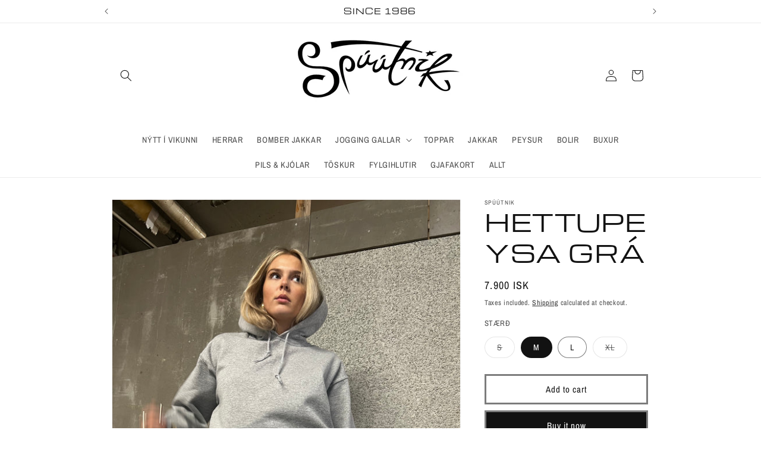

--- FILE ---
content_type: text/html; charset=utf-8
request_url: https://spuutnikreykjavik.com/collections/sweat-suits/products/hettupeysa
body_size: 27259
content:
<!doctype html>
<html class="js" lang="en">
  <head>
    <meta charset="utf-8">
    <meta http-equiv="X-UA-Compatible" content="IE=edge">
    <meta name="viewport" content="width=device-width,initial-scale=1">
    <meta name="theme-color" content="">
    <link rel="canonical" href="https://spuutnikreykjavik.com/products/hettupeysa"><link rel="icon" type="image/png" href="//spuutnikreykjavik.com/cdn/shop/files/IMG_9490.jpg?crop=center&height=32&v=1728657844&width=32"><link rel="preconnect" href="https://fonts.shopifycdn.com" crossorigin><title>
      HETTUPEYSA GRÁ
 &ndash; Spúútnik Reykjavík </title>

    
      <meta name="description" content="Grá hettupeysa  Fæst í stærðum S-L. Módel er 170 cm á hæð og er í stærð M">
    

    

<meta property="og:site_name" content="Spúútnik Reykjavík ">
<meta property="og:url" content="https://spuutnikreykjavik.com/products/hettupeysa">
<meta property="og:title" content="HETTUPEYSA GRÁ">
<meta property="og:type" content="product">
<meta property="og:description" content="Grá hettupeysa  Fæst í stærðum S-L. Módel er 170 cm á hæð og er í stærð M"><meta property="og:image" content="http://spuutnikreykjavik.com/cdn/shop/files/2A895BD1-776C-4CC7-8B38-1D87C2F5A22A.jpg?v=1728568597">
  <meta property="og:image:secure_url" content="https://spuutnikreykjavik.com/cdn/shop/files/2A895BD1-776C-4CC7-8B38-1D87C2F5A22A.jpg?v=1728568597">
  <meta property="og:image:width" content="3024">
  <meta property="og:image:height" content="4032"><meta property="og:price:amount" content="7,900">
  <meta property="og:price:currency" content="ISK"><meta name="twitter:card" content="summary_large_image">
<meta name="twitter:title" content="HETTUPEYSA GRÁ">
<meta name="twitter:description" content="Grá hettupeysa  Fæst í stærðum S-L. Módel er 170 cm á hæð og er í stærð M">


    <script src="//spuutnikreykjavik.com/cdn/shop/t/3/assets/constants.js?v=132983761750457495441732042025" defer="defer"></script>
    <script src="//spuutnikreykjavik.com/cdn/shop/t/3/assets/pubsub.js?v=158357773527763999511732042026" defer="defer"></script>
    <script src="//spuutnikreykjavik.com/cdn/shop/t/3/assets/global.js?v=152862011079830610291732042025" defer="defer"></script>
    <script src="//spuutnikreykjavik.com/cdn/shop/t/3/assets/details-disclosure.js?v=13653116266235556501732042025" defer="defer"></script>
    <script src="//spuutnikreykjavik.com/cdn/shop/t/3/assets/details-modal.js?v=25581673532751508451732042025" defer="defer"></script>
    <script src="//spuutnikreykjavik.com/cdn/shop/t/3/assets/search-form.js?v=133129549252120666541732042027" defer="defer"></script><script src="//spuutnikreykjavik.com/cdn/shop/t/3/assets/animations.js?v=88693664871331136111732042024" defer="defer"></script><script>window.performance && window.performance.mark && window.performance.mark('shopify.content_for_header.start');</script><meta id="shopify-digital-wallet" name="shopify-digital-wallet" content="/24750653517/digital_wallets/dialog">
<link rel="alternate" type="application/json+oembed" href="https://spuutnikreykjavik.com/products/hettupeysa.oembed">
<script async="async" src="/checkouts/internal/preloads.js?locale=en-IS"></script>
<script id="shopify-features" type="application/json">{"accessToken":"39259713d451b9a6b8d9cc1f83ca0b16","betas":["rich-media-storefront-analytics"],"domain":"spuutnikreykjavik.com","predictiveSearch":true,"shopId":24750653517,"locale":"en"}</script>
<script>var Shopify = Shopify || {};
Shopify.shop = "bast-vintage.myshopify.com";
Shopify.locale = "en";
Shopify.currency = {"active":"ISK","rate":"1.0"};
Shopify.country = "IS";
Shopify.theme = {"name":"Dawn","id":131498836045,"schema_name":"Dawn","schema_version":"15.2.0","theme_store_id":887,"role":"main"};
Shopify.theme.handle = "null";
Shopify.theme.style = {"id":null,"handle":null};
Shopify.cdnHost = "spuutnikreykjavik.com/cdn";
Shopify.routes = Shopify.routes || {};
Shopify.routes.root = "/";</script>
<script type="module">!function(o){(o.Shopify=o.Shopify||{}).modules=!0}(window);</script>
<script>!function(o){function n(){var o=[];function n(){o.push(Array.prototype.slice.apply(arguments))}return n.q=o,n}var t=o.Shopify=o.Shopify||{};t.loadFeatures=n(),t.autoloadFeatures=n()}(window);</script>
<script id="shop-js-analytics" type="application/json">{"pageType":"product"}</script>
<script defer="defer" async type="module" src="//spuutnikreykjavik.com/cdn/shopifycloud/shop-js/modules/v2/client.init-shop-cart-sync_C5BV16lS.en.esm.js"></script>
<script defer="defer" async type="module" src="//spuutnikreykjavik.com/cdn/shopifycloud/shop-js/modules/v2/chunk.common_CygWptCX.esm.js"></script>
<script type="module">
  await import("//spuutnikreykjavik.com/cdn/shopifycloud/shop-js/modules/v2/client.init-shop-cart-sync_C5BV16lS.en.esm.js");
await import("//spuutnikreykjavik.com/cdn/shopifycloud/shop-js/modules/v2/chunk.common_CygWptCX.esm.js");

  window.Shopify.SignInWithShop?.initShopCartSync?.({"fedCMEnabled":true,"windoidEnabled":true});

</script>
<script>(function() {
  var isLoaded = false;
  function asyncLoad() {
    if (isLoaded) return;
    isLoaded = true;
    var urls = ["https:\/\/cdn.shopify.com\/s\/files\/1\/0247\/5065\/3517\/t\/2\/assets\/ReserveCartByCodersLab.js?v=1616201521\u0026shop=bast-vintage.myshopify.com","https:\/\/cdn.nfcube.com\/instafeed-19e06c02cf84af5dcfb0739275695f80.js?shop=bast-vintage.myshopify.com"];
    for (var i = 0; i < urls.length; i++) {
      var s = document.createElement('script');
      s.type = 'text/javascript';
      s.async = true;
      s.src = urls[i];
      var x = document.getElementsByTagName('script')[0];
      x.parentNode.insertBefore(s, x);
    }
  };
  if(window.attachEvent) {
    window.attachEvent('onload', asyncLoad);
  } else {
    window.addEventListener('load', asyncLoad, false);
  }
})();</script>
<script id="__st">var __st={"a":24750653517,"offset":-3600,"reqid":"5448febe-6cac-402e-954f-7e4ffc3167c3-1768787043","pageurl":"spuutnikreykjavik.com\/collections\/sweat-suits\/products\/hettupeysa","u":"7a6a4e403e3c","p":"product","rtyp":"product","rid":4330019553357};</script>
<script>window.ShopifyPaypalV4VisibilityTracking = true;</script>
<script id="captcha-bootstrap">!function(){'use strict';const t='contact',e='account',n='new_comment',o=[[t,t],['blogs',n],['comments',n],[t,'customer']],c=[[e,'customer_login'],[e,'guest_login'],[e,'recover_customer_password'],[e,'create_customer']],r=t=>t.map((([t,e])=>`form[action*='/${t}']:not([data-nocaptcha='true']) input[name='form_type'][value='${e}']`)).join(','),a=t=>()=>t?[...document.querySelectorAll(t)].map((t=>t.form)):[];function s(){const t=[...o],e=r(t);return a(e)}const i='password',u='form_key',d=['recaptcha-v3-token','g-recaptcha-response','h-captcha-response',i],f=()=>{try{return window.sessionStorage}catch{return}},m='__shopify_v',_=t=>t.elements[u];function p(t,e,n=!1){try{const o=window.sessionStorage,c=JSON.parse(o.getItem(e)),{data:r}=function(t){const{data:e,action:n}=t;return t[m]||n?{data:e,action:n}:{data:t,action:n}}(c);for(const[e,n]of Object.entries(r))t.elements[e]&&(t.elements[e].value=n);n&&o.removeItem(e)}catch(o){console.error('form repopulation failed',{error:o})}}const l='form_type',E='cptcha';function T(t){t.dataset[E]=!0}const w=window,h=w.document,L='Shopify',v='ce_forms',y='captcha';let A=!1;((t,e)=>{const n=(g='f06e6c50-85a8-45c8-87d0-21a2b65856fe',I='https://cdn.shopify.com/shopifycloud/storefront-forms-hcaptcha/ce_storefront_forms_captcha_hcaptcha.v1.5.2.iife.js',D={infoText:'Protected by hCaptcha',privacyText:'Privacy',termsText:'Terms'},(t,e,n)=>{const o=w[L][v],c=o.bindForm;if(c)return c(t,g,e,D).then(n);var r;o.q.push([[t,g,e,D],n]),r=I,A||(h.body.append(Object.assign(h.createElement('script'),{id:'captcha-provider',async:!0,src:r})),A=!0)});var g,I,D;w[L]=w[L]||{},w[L][v]=w[L][v]||{},w[L][v].q=[],w[L][y]=w[L][y]||{},w[L][y].protect=function(t,e){n(t,void 0,e),T(t)},Object.freeze(w[L][y]),function(t,e,n,w,h,L){const[v,y,A,g]=function(t,e,n){const i=e?o:[],u=t?c:[],d=[...i,...u],f=r(d),m=r(i),_=r(d.filter((([t,e])=>n.includes(e))));return[a(f),a(m),a(_),s()]}(w,h,L),I=t=>{const e=t.target;return e instanceof HTMLFormElement?e:e&&e.form},D=t=>v().includes(t);t.addEventListener('submit',(t=>{const e=I(t);if(!e)return;const n=D(e)&&!e.dataset.hcaptchaBound&&!e.dataset.recaptchaBound,o=_(e),c=g().includes(e)&&(!o||!o.value);(n||c)&&t.preventDefault(),c&&!n&&(function(t){try{if(!f())return;!function(t){const e=f();if(!e)return;const n=_(t);if(!n)return;const o=n.value;o&&e.removeItem(o)}(t);const e=Array.from(Array(32),(()=>Math.random().toString(36)[2])).join('');!function(t,e){_(t)||t.append(Object.assign(document.createElement('input'),{type:'hidden',name:u})),t.elements[u].value=e}(t,e),function(t,e){const n=f();if(!n)return;const o=[...t.querySelectorAll(`input[type='${i}']`)].map((({name:t})=>t)),c=[...d,...o],r={};for(const[a,s]of new FormData(t).entries())c.includes(a)||(r[a]=s);n.setItem(e,JSON.stringify({[m]:1,action:t.action,data:r}))}(t,e)}catch(e){console.error('failed to persist form',e)}}(e),e.submit())}));const S=(t,e)=>{t&&!t.dataset[E]&&(n(t,e.some((e=>e===t))),T(t))};for(const o of['focusin','change'])t.addEventListener(o,(t=>{const e=I(t);D(e)&&S(e,y())}));const B=e.get('form_key'),M=e.get(l),P=B&&M;t.addEventListener('DOMContentLoaded',(()=>{const t=y();if(P)for(const e of t)e.elements[l].value===M&&p(e,B);[...new Set([...A(),...v().filter((t=>'true'===t.dataset.shopifyCaptcha))])].forEach((e=>S(e,t)))}))}(h,new URLSearchParams(w.location.search),n,t,e,['guest_login'])})(!0,!0)}();</script>
<script integrity="sha256-4kQ18oKyAcykRKYeNunJcIwy7WH5gtpwJnB7kiuLZ1E=" data-source-attribution="shopify.loadfeatures" defer="defer" src="//spuutnikreykjavik.com/cdn/shopifycloud/storefront/assets/storefront/load_feature-a0a9edcb.js" crossorigin="anonymous"></script>
<script data-source-attribution="shopify.dynamic_checkout.dynamic.init">var Shopify=Shopify||{};Shopify.PaymentButton=Shopify.PaymentButton||{isStorefrontPortableWallets:!0,init:function(){window.Shopify.PaymentButton.init=function(){};var t=document.createElement("script");t.src="https://spuutnikreykjavik.com/cdn/shopifycloud/portable-wallets/latest/portable-wallets.en.js",t.type="module",document.head.appendChild(t)}};
</script>
<script data-source-attribution="shopify.dynamic_checkout.buyer_consent">
  function portableWalletsHideBuyerConsent(e){var t=document.getElementById("shopify-buyer-consent"),n=document.getElementById("shopify-subscription-policy-button");t&&n&&(t.classList.add("hidden"),t.setAttribute("aria-hidden","true"),n.removeEventListener("click",e))}function portableWalletsShowBuyerConsent(e){var t=document.getElementById("shopify-buyer-consent"),n=document.getElementById("shopify-subscription-policy-button");t&&n&&(t.classList.remove("hidden"),t.removeAttribute("aria-hidden"),n.addEventListener("click",e))}window.Shopify?.PaymentButton&&(window.Shopify.PaymentButton.hideBuyerConsent=portableWalletsHideBuyerConsent,window.Shopify.PaymentButton.showBuyerConsent=portableWalletsShowBuyerConsent);
</script>
<script>
  function portableWalletsCleanup(e){e&&e.src&&console.error("Failed to load portable wallets script "+e.src);var t=document.querySelectorAll("shopify-accelerated-checkout .shopify-payment-button__skeleton, shopify-accelerated-checkout-cart .wallet-cart-button__skeleton"),e=document.getElementById("shopify-buyer-consent");for(let e=0;e<t.length;e++)t[e].remove();e&&e.remove()}function portableWalletsNotLoadedAsModule(e){e instanceof ErrorEvent&&"string"==typeof e.message&&e.message.includes("import.meta")&&"string"==typeof e.filename&&e.filename.includes("portable-wallets")&&(window.removeEventListener("error",portableWalletsNotLoadedAsModule),window.Shopify.PaymentButton.failedToLoad=e,"loading"===document.readyState?document.addEventListener("DOMContentLoaded",window.Shopify.PaymentButton.init):window.Shopify.PaymentButton.init())}window.addEventListener("error",portableWalletsNotLoadedAsModule);
</script>

<script type="module" src="https://spuutnikreykjavik.com/cdn/shopifycloud/portable-wallets/latest/portable-wallets.en.js" onError="portableWalletsCleanup(this)" crossorigin="anonymous"></script>
<script nomodule>
  document.addEventListener("DOMContentLoaded", portableWalletsCleanup);
</script>

<link id="shopify-accelerated-checkout-styles" rel="stylesheet" media="screen" href="https://spuutnikreykjavik.com/cdn/shopifycloud/portable-wallets/latest/accelerated-checkout-backwards-compat.css" crossorigin="anonymous">
<style id="shopify-accelerated-checkout-cart">
        #shopify-buyer-consent {
  margin-top: 1em;
  display: inline-block;
  width: 100%;
}

#shopify-buyer-consent.hidden {
  display: none;
}

#shopify-subscription-policy-button {
  background: none;
  border: none;
  padding: 0;
  text-decoration: underline;
  font-size: inherit;
  cursor: pointer;
}

#shopify-subscription-policy-button::before {
  box-shadow: none;
}

      </style>
<script id="sections-script" data-sections="header" defer="defer" src="//spuutnikreykjavik.com/cdn/shop/t/3/compiled_assets/scripts.js?4061"></script>
<script>window.performance && window.performance.mark && window.performance.mark('shopify.content_for_header.end');</script>


    <style data-shopify>
      @font-face {
  font-family: "Archivo Narrow";
  font-weight: 400;
  font-style: normal;
  font-display: swap;
  src: url("//spuutnikreykjavik.com/cdn/fonts/archivo_narrow/archivonarrow_n4.5c3bab850a22055c235cf940f895d873a8689d70.woff2") format("woff2"),
       url("//spuutnikreykjavik.com/cdn/fonts/archivo_narrow/archivonarrow_n4.ea12dd22d3319d164475c1d047ae8f973041a9ff.woff") format("woff");
}

      @font-face {
  font-family: "Archivo Narrow";
  font-weight: 700;
  font-style: normal;
  font-display: swap;
  src: url("//spuutnikreykjavik.com/cdn/fonts/archivo_narrow/archivonarrow_n7.c049bee49aa92b4cfee86dd4e79c9194b8519e2b.woff2") format("woff2"),
       url("//spuutnikreykjavik.com/cdn/fonts/archivo_narrow/archivonarrow_n7.89eabe3e1f3044c02b965aa5ad3e57c9e898709d.woff") format("woff");
}

      @font-face {
  font-family: "Archivo Narrow";
  font-weight: 400;
  font-style: italic;
  font-display: swap;
  src: url("//spuutnikreykjavik.com/cdn/fonts/archivo_narrow/archivonarrow_i4.59445c13f0e607542640c8a56f31dcd8ed680cfa.woff2") format("woff2"),
       url("//spuutnikreykjavik.com/cdn/fonts/archivo_narrow/archivonarrow_i4.bbf26c99347034f8df1f87b08c4a929cfc5255c8.woff") format("woff");
}

      @font-face {
  font-family: "Archivo Narrow";
  font-weight: 700;
  font-style: italic;
  font-display: swap;
  src: url("//spuutnikreykjavik.com/cdn/fonts/archivo_narrow/archivonarrow_i7.394cd4c9437ad9084e13f72957e92bfbe366a689.woff2") format("woff2"),
       url("//spuutnikreykjavik.com/cdn/fonts/archivo_narrow/archivonarrow_i7.f7e98758eef2e613f5c757b5780e7f43b6bcf700.woff") format("woff");
}

      @font-face {
  font-family: Michroma;
  font-weight: 400;
  font-style: normal;
  font-display: swap;
  src: url("//spuutnikreykjavik.com/cdn/fonts/michroma/michroma_n4.347bcb3e85cabb05ed1d61b7839001c2600de2fc.woff2") format("woff2"),
       url("//spuutnikreykjavik.com/cdn/fonts/michroma/michroma_n4.e52c93bb32cedc141e2cd67ee7a2e724c5af631b.woff") format("woff");
}


      
        :root,
        .color-scheme-1 {
          --color-background: 255,255,255;
        
          --gradient-background: #ffffff;
        

        

        --color-foreground: 18,18,18;
        --color-background-contrast: 191,191,191;
        --color-shadow: 18,18,18;
        --color-button: 18,18,18;
        --color-button-text: 255,255,255;
        --color-secondary-button: 255,255,255;
        --color-secondary-button-text: 18,18,18;
        --color-link: 18,18,18;
        --color-badge-foreground: 18,18,18;
        --color-badge-background: 255,255,255;
        --color-badge-border: 18,18,18;
        --payment-terms-background-color: rgb(255 255 255);
      }
      
        
        .color-scheme-2 {
          --color-background: 243,243,243;
        
          --gradient-background: #f3f3f3;
        

        

        --color-foreground: 18,18,18;
        --color-background-contrast: 179,179,179;
        --color-shadow: 18,18,18;
        --color-button: 18,18,18;
        --color-button-text: 243,243,243;
        --color-secondary-button: 243,243,243;
        --color-secondary-button-text: 18,18,18;
        --color-link: 18,18,18;
        --color-badge-foreground: 18,18,18;
        --color-badge-background: 243,243,243;
        --color-badge-border: 18,18,18;
        --payment-terms-background-color: rgb(243 243 243);
      }
      
        
        .color-scheme-3 {
          --color-background: 36,40,51;
        
          --gradient-background: #242833;
        

        

        --color-foreground: 255,255,255;
        --color-background-contrast: 47,52,66;
        --color-shadow: 18,18,18;
        --color-button: 255,255,255;
        --color-button-text: 0,0,0;
        --color-secondary-button: 36,40,51;
        --color-secondary-button-text: 255,255,255;
        --color-link: 255,255,255;
        --color-badge-foreground: 255,255,255;
        --color-badge-background: 36,40,51;
        --color-badge-border: 255,255,255;
        --payment-terms-background-color: rgb(36 40 51);
      }
      
        
        .color-scheme-4 {
          --color-background: 18,18,18;
        
          --gradient-background: #121212;
        

        

        --color-foreground: 255,255,255;
        --color-background-contrast: 146,146,146;
        --color-shadow: 18,18,18;
        --color-button: 255,255,255;
        --color-button-text: 18,18,18;
        --color-secondary-button: 18,18,18;
        --color-secondary-button-text: 255,255,255;
        --color-link: 255,255,255;
        --color-badge-foreground: 255,255,255;
        --color-badge-background: 18,18,18;
        --color-badge-border: 255,255,255;
        --payment-terms-background-color: rgb(18 18 18);
      }
      
        
        .color-scheme-5 {
          --color-background: 51,79,180;
        
          --gradient-background: #334fb4;
        

        

        --color-foreground: 255,255,255;
        --color-background-contrast: 23,35,81;
        --color-shadow: 18,18,18;
        --color-button: 255,255,255;
        --color-button-text: 51,79,180;
        --color-secondary-button: 51,79,180;
        --color-secondary-button-text: 255,255,255;
        --color-link: 255,255,255;
        --color-badge-foreground: 255,255,255;
        --color-badge-background: 51,79,180;
        --color-badge-border: 255,255,255;
        --payment-terms-background-color: rgb(51 79 180);
      }
      
        
        .color-scheme-ae197fb8-0893-4184-bb1e-4b7633908761 {
          --color-background: 255,0,0;
        
          --gradient-background: #ff0000;
        

        

        --color-foreground: 18,18,18;
        --color-background-contrast: 128,0,0;
        --color-shadow: 18,18,18;
        --color-button: 255,13,13;
        --color-button-text: 255,13,13;
        --color-secondary-button: 255,0,0;
        --color-secondary-button-text: 255,13,13;
        --color-link: 255,13,13;
        --color-badge-foreground: 18,18,18;
        --color-badge-background: 255,0,0;
        --color-badge-border: 18,18,18;
        --payment-terms-background-color: rgb(255 0 0);
      }
      

      body, .color-scheme-1, .color-scheme-2, .color-scheme-3, .color-scheme-4, .color-scheme-5, .color-scheme-ae197fb8-0893-4184-bb1e-4b7633908761 {
        color: rgba(var(--color-foreground), 0.75);
        background-color: rgb(var(--color-background));
      }

      :root {
        --font-body-family: "Archivo Narrow", sans-serif;
        --font-body-style: normal;
        --font-body-weight: 400;
        --font-body-weight-bold: 700;

        --font-heading-family: Michroma, sans-serif;
        --font-heading-style: normal;
        --font-heading-weight: 400;

        --font-body-scale: 1.0;
        --font-heading-scale: 1.0;

        --media-padding: px;
        --media-border-opacity: 0.05;
        --media-border-width: 1px;
        --media-radius: 0px;
        --media-shadow-opacity: 0.0;
        --media-shadow-horizontal-offset: 0px;
        --media-shadow-vertical-offset: 4px;
        --media-shadow-blur-radius: 5px;
        --media-shadow-visible: 0;

        --page-width: 100rem;
        --page-width-margin: 0rem;

        --product-card-image-padding: 0.0rem;
        --product-card-corner-radius: 0.0rem;
        --product-card-text-alignment: center;
        --product-card-border-width: 0.0rem;
        --product-card-border-opacity: 0.1;
        --product-card-shadow-opacity: 0.0;
        --product-card-shadow-visible: 0;
        --product-card-shadow-horizontal-offset: 0.0rem;
        --product-card-shadow-vertical-offset: 0.4rem;
        --product-card-shadow-blur-radius: 0.5rem;

        --collection-card-image-padding: 0.0rem;
        --collection-card-corner-radius: 0.0rem;
        --collection-card-text-alignment: left;
        --collection-card-border-width: 0.0rem;
        --collection-card-border-opacity: 0.1;
        --collection-card-shadow-opacity: 0.0;
        --collection-card-shadow-visible: 0;
        --collection-card-shadow-horizontal-offset: 0.0rem;
        --collection-card-shadow-vertical-offset: 0.4rem;
        --collection-card-shadow-blur-radius: 0.5rem;

        --blog-card-image-padding: 0.0rem;
        --blog-card-corner-radius: 0.0rem;
        --blog-card-text-alignment: left;
        --blog-card-border-width: 0.0rem;
        --blog-card-border-opacity: 0.1;
        --blog-card-shadow-opacity: 0.0;
        --blog-card-shadow-visible: 0;
        --blog-card-shadow-horizontal-offset: 0.0rem;
        --blog-card-shadow-vertical-offset: 0.4rem;
        --blog-card-shadow-blur-radius: 0.5rem;

        --badge-corner-radius: 4.0rem;

        --popup-border-width: 1px;
        --popup-border-opacity: 0.1;
        --popup-corner-radius: 0px;
        --popup-shadow-opacity: 0.05;
        --popup-shadow-horizontal-offset: 0px;
        --popup-shadow-vertical-offset: 4px;
        --popup-shadow-blur-radius: 5px;

        --drawer-border-width: 1px;
        --drawer-border-opacity: 0.1;
        --drawer-shadow-opacity: 0.0;
        --drawer-shadow-horizontal-offset: 0px;
        --drawer-shadow-vertical-offset: 4px;
        --drawer-shadow-blur-radius: 5px;

        --spacing-sections-desktop: 0px;
        --spacing-sections-mobile: 0px;

        --grid-desktop-vertical-spacing: 40px;
        --grid-desktop-horizontal-spacing: 4px;
        --grid-mobile-vertical-spacing: 20px;
        --grid-mobile-horizontal-spacing: 2px;

        --text-boxes-border-opacity: 0.1;
        --text-boxes-border-width: 0px;
        --text-boxes-radius: 0px;
        --text-boxes-shadow-opacity: 0.0;
        --text-boxes-shadow-visible: 0;
        --text-boxes-shadow-horizontal-offset: 0px;
        --text-boxes-shadow-vertical-offset: 4px;
        --text-boxes-shadow-blur-radius: 5px;

        --buttons-radius: 0px;
        --buttons-radius-outset: 0px;
        --buttons-border-width: 3px;
        --buttons-border-opacity: 0.55;
        --buttons-shadow-opacity: 0.0;
        --buttons-shadow-visible: 0;
        --buttons-shadow-horizontal-offset: 0px;
        --buttons-shadow-vertical-offset: 4px;
        --buttons-shadow-blur-radius: 5px;
        --buttons-border-offset: 0px;

        --inputs-radius: 0px;
        --inputs-border-width: 1px;
        --inputs-border-opacity: 0.55;
        --inputs-shadow-opacity: 0.0;
        --inputs-shadow-horizontal-offset: 0px;
        --inputs-margin-offset: 0px;
        --inputs-shadow-vertical-offset: 4px;
        --inputs-shadow-blur-radius: 5px;
        --inputs-radius-outset: 0px;

        --variant-pills-radius: 40px;
        --variant-pills-border-width: 1px;
        --variant-pills-border-opacity: 0.55;
        --variant-pills-shadow-opacity: 0.0;
        --variant-pills-shadow-horizontal-offset: 0px;
        --variant-pills-shadow-vertical-offset: 4px;
        --variant-pills-shadow-blur-radius: 5px;
      }

      *,
      *::before,
      *::after {
        box-sizing: inherit;
      }

      html {
        box-sizing: border-box;
        font-size: calc(var(--font-body-scale) * 62.5%);
        height: 100%;
      }

      body {
        display: grid;
        grid-template-rows: auto auto 1fr auto;
        grid-template-columns: 100%;
        min-height: 100%;
        margin: 0;
        font-size: 1.5rem;
        letter-spacing: 0.06rem;
        line-height: calc(1 + 0.8 / var(--font-body-scale));
        font-family: var(--font-body-family);
        font-style: var(--font-body-style);
        font-weight: var(--font-body-weight);
      }

      @media screen and (min-width: 750px) {
        body {
          font-size: 1.6rem;
        }
      }
    </style>

    <link href="//spuutnikreykjavik.com/cdn/shop/t/3/assets/base.css?v=31028005635502366951762778661" rel="stylesheet" type="text/css" media="all" />
    <link rel="stylesheet" href="//spuutnikreykjavik.com/cdn/shop/t/3/assets/component-cart-items.css?v=123238115697927560811732042024" media="print" onload="this.media='all'">
      <link rel="preload" as="font" href="//spuutnikreykjavik.com/cdn/fonts/archivo_narrow/archivonarrow_n4.5c3bab850a22055c235cf940f895d873a8689d70.woff2" type="font/woff2" crossorigin>
      

      <link rel="preload" as="font" href="//spuutnikreykjavik.com/cdn/fonts/michroma/michroma_n4.347bcb3e85cabb05ed1d61b7839001c2600de2fc.woff2" type="font/woff2" crossorigin>
      
<link
        rel="stylesheet"
        href="//spuutnikreykjavik.com/cdn/shop/t/3/assets/component-predictive-search.css?v=118923337488134913561732042024"
        media="print"
        onload="this.media='all'"
      ><script>
      if (Shopify.designMode) {
        document.documentElement.classList.add('shopify-design-mode');
      }
    </script>
  <!-- BEGIN app block: shopify://apps/gsc-countdown-timer/blocks/countdown-bar/58dc5b1b-43d2-4209-b1f3-52aff31643ed --><style>
  .gta-block__error {
    display: flex;
    flex-flow: column nowrap;
    gap: 12px;
    padding: 32px;
    border-radius: 12px;
    margin: 12px 0;
    background-color: #fff1e3;
    color: #412d00;
  }

  .gta-block__error-title {
    font-size: 18px;
    font-weight: 600;
    line-height: 28px;
  }

  .gta-block__error-body {
    font-size: 14px;
    line-height: 24px;
  }
</style>

<script>
  (function () {
    try {
      window.GSC_COUNTDOWN_META = {
        product_collections: [{"id":295988854861,"handle":"versla-allt","updated_at":"2026-01-17T11:06:59-01:00","published_at":"2025-11-07T12:34:27-01:00","sort_order":"created-desc","template_suffix":"","published_scope":"web","title":"ALLT","body_html":""},{"id":295726743629,"handle":"herrar","updated_at":"2026-01-16T10:00:08-01:00","published_at":"2025-10-31T12:49:26-01:00","sort_order":"manual","template_suffix":"","published_scope":"web","title":"HERRAR","body_html":""},{"id":163337109581,"handle":"hoodies","updated_at":"2025-12-22T11:07:16-01:00","published_at":"2020-05-14T11:03:37-01:00","sort_order":"best-selling","template_suffix":"","published_scope":"web","title":"HETTUPEYSUR","body_html":""},{"id":160550551629,"handle":"sweat-suits","updated_at":"2025-12-22T11:07:16-01:00","published_at":"2020-04-06T22:22:08-01:00","sort_order":"manual","template_suffix":"","published_scope":"web","title":"JOGGING GALLAR","body_html":""}],
        product_tags: ["grey","grá","hettupeysa","hoodie","jogging","jogginggalli","oversized","peysa","spútnik","spúútnik","unisex"],
      };

      const widgets = [{"bar":{"sticky":true,"justify":"center","position":"bottom","closeButton":{"color":"#616161","enabled":true}},"key":"GSC-BAR-RjJkUscxpttR","type":"bar","timer":{"date":"2025-12-02T00:00:00.000-01:00","mode":"date","daily":{"tz":"Etc\/GMT-0","endHours":14,"endMinutes":0,"repeatDays":[0,1,2,3,4,5,6],"startHours":10,"startMinutes":0},"hours":72,"onEnd":"hide","minutes":0,"seconds":0,"scheduling":{"end":null,"start":null}},"content":{"align":"center","items":[{"id":"text-ovNmvFdPJqsE","type":"text","align":"left","color":"#ffffff","value":"SVÖRT HELGI endar eftir:","enabled":true,"padding":{"mobile":{},"desktop":{}},"fontFamily":"font1","fontWeight":"700","textTransform":"unset","mobileFontSize":"16px","desktopFontSize":"25px","mobileLineHeight":"1.3","desktopLineHeight":"1.2","mobileLetterSpacing":"0","desktopLetterSpacing":"0"},{"id":"text-nSsRFzfnloez","type":"text","align":"left","color":"#e0e0e0","value":"Frí heimsending á öllum pöntunum yfir 20.000 kr. ","enabled":true,"padding":{"mobile":{},"desktop":{}},"fontFamily":"font1","fontWeight":"400","textTransform":"unset","mobileFontSize":"12px","desktopFontSize":"15px","mobileLineHeight":"1.3","desktopLineHeight":"1.3","mobileLetterSpacing":"0","desktopLetterSpacing":"0"},{"id":"timer-UPaUDLMqZxBU","type":"timer","view":"custom","border":{"size":"2px","color":"#FFFFFF","enabled":false},"digits":{"gap":"0px","color":"#ffffff","fontSize":"56px","fontFamily":"font2","fontWeight":"600"},"labels":{"days":"days","color":"#ffffff","hours":"hours","enabled":true,"minutes":"mins","seconds":"secs","fontSize":"21px","fontFamily":"font3","fontWeight":"500","milliseconds":"ms","textTransform":"unset"},"layout":"separate","margin":{"mobile":{},"desktop":{}},"radius":{"value":"18px","enabled":true},"shadow":{"type":"","color":"black","enabled":true},"enabled":true,"padding":{"mobile":{},"desktop":{"top":"0px"}},"fontSize":{"mobile":"14px","desktop":"18px"},"separator":{"type":"colon","color":"#ffffff","enabled":true},"background":{"blur":"2px","color":"#282828","enabled":true},"unitFormat":"d:h:m:s","mobileWidth":"160px","desktopWidth":"224px"},{"id":"button-uefwbSXaVLVH","href":"https:\/\/shopify.com","type":"button","label":"Shop now","width":"content","border":{"size":"2px","color":"#000000","enabled":false},"margin":{"mobile":{"top":"0px","left":"0px","right":"0px","bottom":"0px"},"desktop":{"top":"0px","left":"0px","right":"0px","bottom":"0px"}},"radius":{"value":"8px","enabled":true},"target":"_self","enabled":false,"padding":{"mobile":{"top":"8px","left":"12px","right":"12px","bottom":"8px"},"desktop":{"top":"12px","left":"32px","right":"32px","bottom":"12px"}},"textColor":"#282828","background":{"blur":"0px","color":"#ffffff","enabled":true},"fontFamily":"font1","fontWeight":"500","textTransform":"unset","mobileFontSize":"12px","desktopFontSize":"14px","mobileLetterSpacing":"0","desktopLetterSpacing":"0"},{"id":"coupon-RWbqLlReazTD","code":"PASTE YOUR CODE","icon":{"type":"discount-star","enabled":true},"type":"coupon","label":"Save 35%","action":"copy","border":{"size":"1px","color":"#747474","enabled":true},"margin":{"mobile":{"top":"0px","left":"0px","right":"0px","bottom":"0px"},"desktop":{"top":"0px","left":"0px","right":"0px","bottom":"0px"}},"radius":{"value":"6px","enabled":true},"enabled":false,"padding":{"mobile":{"top":"4px","left":"12px","right":"12px","bottom":"4px"},"desktop":{"top":"8px","left":"16px","right":"16px","bottom":"8px"}},"textColor":"#ffffff","background":{"blur":"0px","color":"#2a2a2a","enabled":true},"fontFamily":"font1","fontWeight":"600","textTransform":"uppercase","mobileFontSize":"12px","desktopFontSize":"14px"}],"border":{"size":"1px","color":"#000000","enabled":false},"layout":"column","margin":{"mobile":{"top":"0px","left":"0px","right":"0px","bottom":"0px"},"desktop":{"top":"0px","left":"0px","right":"0px","bottom":"0px"}},"radius":{"value":"8px","enabled":false},"padding":{"mobile":{"top":"4px","left":"0px","right":"0px","bottom":"4px"},"desktop":{"top":"20px","left":"24px","right":"24px","bottom":"20px"}},"mobileGap":"6px","background":{"src":null,"blur":"8px","source":"color","bgColor":"#000000","enabled":true,"overlayColor":"rgba(0,0,0,0)"},"desktopGap":"24px","mobileWidth":"100%","desktopWidth":"400px","backgroundClick":{"url":"","target":"_self","enabled":false}},"enabled":true,"general":{"font1":"inherit","font2":"inherit","font3":"inherit","preset":"bar4","breakpoint":"768px"},"section":null,"userCss":"","targeting":{"geo":null,"pages":{"cart":true,"home":true,"other":true,"password":true,"products":{"mode":"all","tags":[],"enabled":true,"specificProducts":[],"productsInCollections":[]},"collections":{"mode":"all","items":[],"enabled":true}}}}];

      if (Array.isArray(window.GSC_COUNTDOWN_WIDGETS)) {
        window.GSC_COUNTDOWN_WIDGETS.push(...widgets);
      } else {
        window.GSC_COUNTDOWN_WIDGETS = widgets || [];
      }
    } catch (e) {
      console.log(e);
    }
  })();
</script>


<!-- END app block --><script src="https://cdn.shopify.com/extensions/019b0ca3-aa13-7aa2-a0b4-6cb667a1f6f7/essential-countdown-timer-55/assets/countdown_timer_essential_apps.min.js" type="text/javascript" defer="defer"></script>
<script src="https://cdn.shopify.com/extensions/019a0283-dad8-7bc7-bb66-b523cba67540/countdown-app-root-55/assets/gsc-countdown-widget.js" type="text/javascript" defer="defer"></script>
<link href="https://monorail-edge.shopifysvc.com" rel="dns-prefetch">
<script>(function(){if ("sendBeacon" in navigator && "performance" in window) {try {var session_token_from_headers = performance.getEntriesByType('navigation')[0].serverTiming.find(x => x.name == '_s').description;} catch {var session_token_from_headers = undefined;}var session_cookie_matches = document.cookie.match(/_shopify_s=([^;]*)/);var session_token_from_cookie = session_cookie_matches && session_cookie_matches.length === 2 ? session_cookie_matches[1] : "";var session_token = session_token_from_headers || session_token_from_cookie || "";function handle_abandonment_event(e) {var entries = performance.getEntries().filter(function(entry) {return /monorail-edge.shopifysvc.com/.test(entry.name);});if (!window.abandonment_tracked && entries.length === 0) {window.abandonment_tracked = true;var currentMs = Date.now();var navigation_start = performance.timing.navigationStart;var payload = {shop_id: 24750653517,url: window.location.href,navigation_start,duration: currentMs - navigation_start,session_token,page_type: "product"};window.navigator.sendBeacon("https://monorail-edge.shopifysvc.com/v1/produce", JSON.stringify({schema_id: "online_store_buyer_site_abandonment/1.1",payload: payload,metadata: {event_created_at_ms: currentMs,event_sent_at_ms: currentMs}}));}}window.addEventListener('pagehide', handle_abandonment_event);}}());</script>
<script id="web-pixels-manager-setup">(function e(e,d,r,n,o){if(void 0===o&&(o={}),!Boolean(null===(a=null===(i=window.Shopify)||void 0===i?void 0:i.analytics)||void 0===a?void 0:a.replayQueue)){var i,a;window.Shopify=window.Shopify||{};var t=window.Shopify;t.analytics=t.analytics||{};var s=t.analytics;s.replayQueue=[],s.publish=function(e,d,r){return s.replayQueue.push([e,d,r]),!0};try{self.performance.mark("wpm:start")}catch(e){}var l=function(){var e={modern:/Edge?\/(1{2}[4-9]|1[2-9]\d|[2-9]\d{2}|\d{4,})\.\d+(\.\d+|)|Firefox\/(1{2}[4-9]|1[2-9]\d|[2-9]\d{2}|\d{4,})\.\d+(\.\d+|)|Chrom(ium|e)\/(9{2}|\d{3,})\.\d+(\.\d+|)|(Maci|X1{2}).+ Version\/(15\.\d+|(1[6-9]|[2-9]\d|\d{3,})\.\d+)([,.]\d+|)( \(\w+\)|)( Mobile\/\w+|) Safari\/|Chrome.+OPR\/(9{2}|\d{3,})\.\d+\.\d+|(CPU[ +]OS|iPhone[ +]OS|CPU[ +]iPhone|CPU IPhone OS|CPU iPad OS)[ +]+(15[._]\d+|(1[6-9]|[2-9]\d|\d{3,})[._]\d+)([._]\d+|)|Android:?[ /-](13[3-9]|1[4-9]\d|[2-9]\d{2}|\d{4,})(\.\d+|)(\.\d+|)|Android.+Firefox\/(13[5-9]|1[4-9]\d|[2-9]\d{2}|\d{4,})\.\d+(\.\d+|)|Android.+Chrom(ium|e)\/(13[3-9]|1[4-9]\d|[2-9]\d{2}|\d{4,})\.\d+(\.\d+|)|SamsungBrowser\/([2-9]\d|\d{3,})\.\d+/,legacy:/Edge?\/(1[6-9]|[2-9]\d|\d{3,})\.\d+(\.\d+|)|Firefox\/(5[4-9]|[6-9]\d|\d{3,})\.\d+(\.\d+|)|Chrom(ium|e)\/(5[1-9]|[6-9]\d|\d{3,})\.\d+(\.\d+|)([\d.]+$|.*Safari\/(?![\d.]+ Edge\/[\d.]+$))|(Maci|X1{2}).+ Version\/(10\.\d+|(1[1-9]|[2-9]\d|\d{3,})\.\d+)([,.]\d+|)( \(\w+\)|)( Mobile\/\w+|) Safari\/|Chrome.+OPR\/(3[89]|[4-9]\d|\d{3,})\.\d+\.\d+|(CPU[ +]OS|iPhone[ +]OS|CPU[ +]iPhone|CPU IPhone OS|CPU iPad OS)[ +]+(10[._]\d+|(1[1-9]|[2-9]\d|\d{3,})[._]\d+)([._]\d+|)|Android:?[ /-](13[3-9]|1[4-9]\d|[2-9]\d{2}|\d{4,})(\.\d+|)(\.\d+|)|Mobile Safari.+OPR\/([89]\d|\d{3,})\.\d+\.\d+|Android.+Firefox\/(13[5-9]|1[4-9]\d|[2-9]\d{2}|\d{4,})\.\d+(\.\d+|)|Android.+Chrom(ium|e)\/(13[3-9]|1[4-9]\d|[2-9]\d{2}|\d{4,})\.\d+(\.\d+|)|Android.+(UC? ?Browser|UCWEB|U3)[ /]?(15\.([5-9]|\d{2,})|(1[6-9]|[2-9]\d|\d{3,})\.\d+)\.\d+|SamsungBrowser\/(5\.\d+|([6-9]|\d{2,})\.\d+)|Android.+MQ{2}Browser\/(14(\.(9|\d{2,})|)|(1[5-9]|[2-9]\d|\d{3,})(\.\d+|))(\.\d+|)|K[Aa][Ii]OS\/(3\.\d+|([4-9]|\d{2,})\.\d+)(\.\d+|)/},d=e.modern,r=e.legacy,n=navigator.userAgent;return n.match(d)?"modern":n.match(r)?"legacy":"unknown"}(),u="modern"===l?"modern":"legacy",c=(null!=n?n:{modern:"",legacy:""})[u],f=function(e){return[e.baseUrl,"/wpm","/b",e.hashVersion,"modern"===e.buildTarget?"m":"l",".js"].join("")}({baseUrl:d,hashVersion:r,buildTarget:u}),m=function(e){var d=e.version,r=e.bundleTarget,n=e.surface,o=e.pageUrl,i=e.monorailEndpoint;return{emit:function(e){var a=e.status,t=e.errorMsg,s=(new Date).getTime(),l=JSON.stringify({metadata:{event_sent_at_ms:s},events:[{schema_id:"web_pixels_manager_load/3.1",payload:{version:d,bundle_target:r,page_url:o,status:a,surface:n,error_msg:t},metadata:{event_created_at_ms:s}}]});if(!i)return console&&console.warn&&console.warn("[Web Pixels Manager] No Monorail endpoint provided, skipping logging."),!1;try{return self.navigator.sendBeacon.bind(self.navigator)(i,l)}catch(e){}var u=new XMLHttpRequest;try{return u.open("POST",i,!0),u.setRequestHeader("Content-Type","text/plain"),u.send(l),!0}catch(e){return console&&console.warn&&console.warn("[Web Pixels Manager] Got an unhandled error while logging to Monorail."),!1}}}}({version:r,bundleTarget:l,surface:e.surface,pageUrl:self.location.href,monorailEndpoint:e.monorailEndpoint});try{o.browserTarget=l,function(e){var d=e.src,r=e.async,n=void 0===r||r,o=e.onload,i=e.onerror,a=e.sri,t=e.scriptDataAttributes,s=void 0===t?{}:t,l=document.createElement("script"),u=document.querySelector("head"),c=document.querySelector("body");if(l.async=n,l.src=d,a&&(l.integrity=a,l.crossOrigin="anonymous"),s)for(var f in s)if(Object.prototype.hasOwnProperty.call(s,f))try{l.dataset[f]=s[f]}catch(e){}if(o&&l.addEventListener("load",o),i&&l.addEventListener("error",i),u)u.appendChild(l);else{if(!c)throw new Error("Did not find a head or body element to append the script");c.appendChild(l)}}({src:f,async:!0,onload:function(){if(!function(){var e,d;return Boolean(null===(d=null===(e=window.Shopify)||void 0===e?void 0:e.analytics)||void 0===d?void 0:d.initialized)}()){var d=window.webPixelsManager.init(e)||void 0;if(d){var r=window.Shopify.analytics;r.replayQueue.forEach((function(e){var r=e[0],n=e[1],o=e[2];d.publishCustomEvent(r,n,o)})),r.replayQueue=[],r.publish=d.publishCustomEvent,r.visitor=d.visitor,r.initialized=!0}}},onerror:function(){return m.emit({status:"failed",errorMsg:"".concat(f," has failed to load")})},sri:function(e){var d=/^sha384-[A-Za-z0-9+/=]+$/;return"string"==typeof e&&d.test(e)}(c)?c:"",scriptDataAttributes:o}),m.emit({status:"loading"})}catch(e){m.emit({status:"failed",errorMsg:(null==e?void 0:e.message)||"Unknown error"})}}})({shopId: 24750653517,storefrontBaseUrl: "https://spuutnikreykjavik.com",extensionsBaseUrl: "https://extensions.shopifycdn.com/cdn/shopifycloud/web-pixels-manager",monorailEndpoint: "https://monorail-edge.shopifysvc.com/unstable/produce_batch",surface: "storefront-renderer",enabledBetaFlags: ["2dca8a86"],webPixelsConfigList: [{"id":"1426030669","configuration":"{\"accountID\":\"bast-vintage\"}","eventPayloadVersion":"v1","runtimeContext":"STRICT","scriptVersion":"5503eca56790d6863e31590c8c364ee3","type":"APP","apiClientId":12388204545,"privacyPurposes":["ANALYTICS","MARKETING","SALE_OF_DATA"],"dataSharingAdjustments":{"protectedCustomerApprovalScopes":["read_customer_email","read_customer_name","read_customer_personal_data","read_customer_phone"]}},{"id":"608567373","configuration":"{\"config\":\"{\\\"google_tag_ids\\\":[\\\"G-VWYGWL26S6\\\"],\\\"target_country\\\":\\\"ZZ\\\",\\\"gtag_events\\\":[{\\\"type\\\":\\\"begin_checkout\\\",\\\"action_label\\\":\\\"G-VWYGWL26S6\\\"},{\\\"type\\\":\\\"search\\\",\\\"action_label\\\":\\\"G-VWYGWL26S6\\\"},{\\\"type\\\":\\\"view_item\\\",\\\"action_label\\\":\\\"G-VWYGWL26S6\\\"},{\\\"type\\\":\\\"purchase\\\",\\\"action_label\\\":\\\"G-VWYGWL26S6\\\"},{\\\"type\\\":\\\"page_view\\\",\\\"action_label\\\":\\\"G-VWYGWL26S6\\\"},{\\\"type\\\":\\\"add_payment_info\\\",\\\"action_label\\\":\\\"G-VWYGWL26S6\\\"},{\\\"type\\\":\\\"add_to_cart\\\",\\\"action_label\\\":\\\"G-VWYGWL26S6\\\"}],\\\"enable_monitoring_mode\\\":false}\"}","eventPayloadVersion":"v1","runtimeContext":"OPEN","scriptVersion":"b2a88bafab3e21179ed38636efcd8a93","type":"APP","apiClientId":1780363,"privacyPurposes":[],"dataSharingAdjustments":{"protectedCustomerApprovalScopes":["read_customer_address","read_customer_email","read_customer_name","read_customer_personal_data","read_customer_phone"]}},{"id":"82837581","configuration":"{\"pixel_id\":\"797490894404001\",\"pixel_type\":\"facebook_pixel\",\"metaapp_system_user_token\":\"-\"}","eventPayloadVersion":"v1","runtimeContext":"OPEN","scriptVersion":"ca16bc87fe92b6042fbaa3acc2fbdaa6","type":"APP","apiClientId":2329312,"privacyPurposes":["ANALYTICS","MARKETING","SALE_OF_DATA"],"dataSharingAdjustments":{"protectedCustomerApprovalScopes":["read_customer_address","read_customer_email","read_customer_name","read_customer_personal_data","read_customer_phone"]}},{"id":"shopify-app-pixel","configuration":"{}","eventPayloadVersion":"v1","runtimeContext":"STRICT","scriptVersion":"0450","apiClientId":"shopify-pixel","type":"APP","privacyPurposes":["ANALYTICS","MARKETING"]},{"id":"shopify-custom-pixel","eventPayloadVersion":"v1","runtimeContext":"LAX","scriptVersion":"0450","apiClientId":"shopify-pixel","type":"CUSTOM","privacyPurposes":["ANALYTICS","MARKETING"]}],isMerchantRequest: false,initData: {"shop":{"name":"Spúútnik Reykjavík ","paymentSettings":{"currencyCode":"ISK"},"myshopifyDomain":"bast-vintage.myshopify.com","countryCode":"IS","storefrontUrl":"https:\/\/spuutnikreykjavik.com"},"customer":null,"cart":null,"checkout":null,"productVariants":[{"price":{"amount":7900.0,"currencyCode":"ISK"},"product":{"title":"HETTUPEYSA GRÁ","vendor":"Spúútnik","id":"4330019553357","untranslatedTitle":"HETTUPEYSA GRÁ","url":"\/products\/hettupeysa","type":"Sweaters"},"id":"31343679340621","image":{"src":"\/\/spuutnikreykjavik.com\/cdn\/shop\/files\/2A895BD1-776C-4CC7-8B38-1D87C2F5A22A.jpg?v=1728568597"},"sku":"","title":"S","untranslatedTitle":"S"},{"price":{"amount":7900.0,"currencyCode":"ISK"},"product":{"title":"HETTUPEYSA GRÁ","vendor":"Spúútnik","id":"4330019553357","untranslatedTitle":"HETTUPEYSA GRÁ","url":"\/products\/hettupeysa","type":"Sweaters"},"id":"31343679373389","image":{"src":"\/\/spuutnikreykjavik.com\/cdn\/shop\/files\/2A895BD1-776C-4CC7-8B38-1D87C2F5A22A.jpg?v=1728568597"},"sku":"","title":"M","untranslatedTitle":"M"},{"price":{"amount":7900.0,"currencyCode":"ISK"},"product":{"title":"HETTUPEYSA GRÁ","vendor":"Spúútnik","id":"4330019553357","untranslatedTitle":"HETTUPEYSA GRÁ","url":"\/products\/hettupeysa","type":"Sweaters"},"id":"31343679406157","image":{"src":"\/\/spuutnikreykjavik.com\/cdn\/shop\/files\/2A895BD1-776C-4CC7-8B38-1D87C2F5A22A.jpg?v=1728568597"},"sku":"","title":"L","untranslatedTitle":"L"},{"price":{"amount":7900.0,"currencyCode":"ISK"},"product":{"title":"HETTUPEYSA GRÁ","vendor":"Spúútnik","id":"4330019553357","untranslatedTitle":"HETTUPEYSA GRÁ","url":"\/products\/hettupeysa","type":"Sweaters"},"id":"31374044823629","image":{"src":"\/\/spuutnikreykjavik.com\/cdn\/shop\/files\/2A895BD1-776C-4CC7-8B38-1D87C2F5A22A.jpg?v=1728568597"},"sku":"","title":"XL","untranslatedTitle":"XL"}],"purchasingCompany":null},},"https://spuutnikreykjavik.com/cdn","fcfee988w5aeb613cpc8e4bc33m6693e112",{"modern":"","legacy":""},{"shopId":"24750653517","storefrontBaseUrl":"https:\/\/spuutnikreykjavik.com","extensionBaseUrl":"https:\/\/extensions.shopifycdn.com\/cdn\/shopifycloud\/web-pixels-manager","surface":"storefront-renderer","enabledBetaFlags":"[\"2dca8a86\"]","isMerchantRequest":"false","hashVersion":"fcfee988w5aeb613cpc8e4bc33m6693e112","publish":"custom","events":"[[\"page_viewed\",{}],[\"product_viewed\",{\"productVariant\":{\"price\":{\"amount\":7900.0,\"currencyCode\":\"ISK\"},\"product\":{\"title\":\"HETTUPEYSA GRÁ\",\"vendor\":\"Spúútnik\",\"id\":\"4330019553357\",\"untranslatedTitle\":\"HETTUPEYSA GRÁ\",\"url\":\"\/products\/hettupeysa\",\"type\":\"Sweaters\"},\"id\":\"31343679373389\",\"image\":{\"src\":\"\/\/spuutnikreykjavik.com\/cdn\/shop\/files\/2A895BD1-776C-4CC7-8B38-1D87C2F5A22A.jpg?v=1728568597\"},\"sku\":\"\",\"title\":\"M\",\"untranslatedTitle\":\"M\"}}]]"});</script><script>
  window.ShopifyAnalytics = window.ShopifyAnalytics || {};
  window.ShopifyAnalytics.meta = window.ShopifyAnalytics.meta || {};
  window.ShopifyAnalytics.meta.currency = 'ISK';
  var meta = {"product":{"id":4330019553357,"gid":"gid:\/\/shopify\/Product\/4330019553357","vendor":"Spúútnik","type":"Sweaters","handle":"hettupeysa","variants":[{"id":31343679340621,"price":790000,"name":"HETTUPEYSA GRÁ - S","public_title":"S","sku":""},{"id":31343679373389,"price":790000,"name":"HETTUPEYSA GRÁ - M","public_title":"M","sku":""},{"id":31343679406157,"price":790000,"name":"HETTUPEYSA GRÁ - L","public_title":"L","sku":""},{"id":31374044823629,"price":790000,"name":"HETTUPEYSA GRÁ - XL","public_title":"XL","sku":""}],"remote":false},"page":{"pageType":"product","resourceType":"product","resourceId":4330019553357,"requestId":"5448febe-6cac-402e-954f-7e4ffc3167c3-1768787043"}};
  for (var attr in meta) {
    window.ShopifyAnalytics.meta[attr] = meta[attr];
  }
</script>
<script class="analytics">
  (function () {
    var customDocumentWrite = function(content) {
      var jquery = null;

      if (window.jQuery) {
        jquery = window.jQuery;
      } else if (window.Checkout && window.Checkout.$) {
        jquery = window.Checkout.$;
      }

      if (jquery) {
        jquery('body').append(content);
      }
    };

    var hasLoggedConversion = function(token) {
      if (token) {
        return document.cookie.indexOf('loggedConversion=' + token) !== -1;
      }
      return false;
    }

    var setCookieIfConversion = function(token) {
      if (token) {
        var twoMonthsFromNow = new Date(Date.now());
        twoMonthsFromNow.setMonth(twoMonthsFromNow.getMonth() + 2);

        document.cookie = 'loggedConversion=' + token + '; expires=' + twoMonthsFromNow;
      }
    }

    var trekkie = window.ShopifyAnalytics.lib = window.trekkie = window.trekkie || [];
    if (trekkie.integrations) {
      return;
    }
    trekkie.methods = [
      'identify',
      'page',
      'ready',
      'track',
      'trackForm',
      'trackLink'
    ];
    trekkie.factory = function(method) {
      return function() {
        var args = Array.prototype.slice.call(arguments);
        args.unshift(method);
        trekkie.push(args);
        return trekkie;
      };
    };
    for (var i = 0; i < trekkie.methods.length; i++) {
      var key = trekkie.methods[i];
      trekkie[key] = trekkie.factory(key);
    }
    trekkie.load = function(config) {
      trekkie.config = config || {};
      trekkie.config.initialDocumentCookie = document.cookie;
      var first = document.getElementsByTagName('script')[0];
      var script = document.createElement('script');
      script.type = 'text/javascript';
      script.onerror = function(e) {
        var scriptFallback = document.createElement('script');
        scriptFallback.type = 'text/javascript';
        scriptFallback.onerror = function(error) {
                var Monorail = {
      produce: function produce(monorailDomain, schemaId, payload) {
        var currentMs = new Date().getTime();
        var event = {
          schema_id: schemaId,
          payload: payload,
          metadata: {
            event_created_at_ms: currentMs,
            event_sent_at_ms: currentMs
          }
        };
        return Monorail.sendRequest("https://" + monorailDomain + "/v1/produce", JSON.stringify(event));
      },
      sendRequest: function sendRequest(endpointUrl, payload) {
        // Try the sendBeacon API
        if (window && window.navigator && typeof window.navigator.sendBeacon === 'function' && typeof window.Blob === 'function' && !Monorail.isIos12()) {
          var blobData = new window.Blob([payload], {
            type: 'text/plain'
          });

          if (window.navigator.sendBeacon(endpointUrl, blobData)) {
            return true;
          } // sendBeacon was not successful

        } // XHR beacon

        var xhr = new XMLHttpRequest();

        try {
          xhr.open('POST', endpointUrl);
          xhr.setRequestHeader('Content-Type', 'text/plain');
          xhr.send(payload);
        } catch (e) {
          console.log(e);
        }

        return false;
      },
      isIos12: function isIos12() {
        return window.navigator.userAgent.lastIndexOf('iPhone; CPU iPhone OS 12_') !== -1 || window.navigator.userAgent.lastIndexOf('iPad; CPU OS 12_') !== -1;
      }
    };
    Monorail.produce('monorail-edge.shopifysvc.com',
      'trekkie_storefront_load_errors/1.1',
      {shop_id: 24750653517,
      theme_id: 131498836045,
      app_name: "storefront",
      context_url: window.location.href,
      source_url: "//spuutnikreykjavik.com/cdn/s/trekkie.storefront.cd680fe47e6c39ca5d5df5f0a32d569bc48c0f27.min.js"});

        };
        scriptFallback.async = true;
        scriptFallback.src = '//spuutnikreykjavik.com/cdn/s/trekkie.storefront.cd680fe47e6c39ca5d5df5f0a32d569bc48c0f27.min.js';
        first.parentNode.insertBefore(scriptFallback, first);
      };
      script.async = true;
      script.src = '//spuutnikreykjavik.com/cdn/s/trekkie.storefront.cd680fe47e6c39ca5d5df5f0a32d569bc48c0f27.min.js';
      first.parentNode.insertBefore(script, first);
    };
    trekkie.load(
      {"Trekkie":{"appName":"storefront","development":false,"defaultAttributes":{"shopId":24750653517,"isMerchantRequest":null,"themeId":131498836045,"themeCityHash":"6439590102702338196","contentLanguage":"en","currency":"ISK","eventMetadataId":"315b5067-f310-4775-b710-60251b4f94c2"},"isServerSideCookieWritingEnabled":true,"monorailRegion":"shop_domain","enabledBetaFlags":["65f19447"]},"Session Attribution":{},"S2S":{"facebookCapiEnabled":true,"source":"trekkie-storefront-renderer","apiClientId":580111}}
    );

    var loaded = false;
    trekkie.ready(function() {
      if (loaded) return;
      loaded = true;

      window.ShopifyAnalytics.lib = window.trekkie;

      var originalDocumentWrite = document.write;
      document.write = customDocumentWrite;
      try { window.ShopifyAnalytics.merchantGoogleAnalytics.call(this); } catch(error) {};
      document.write = originalDocumentWrite;

      window.ShopifyAnalytics.lib.page(null,{"pageType":"product","resourceType":"product","resourceId":4330019553357,"requestId":"5448febe-6cac-402e-954f-7e4ffc3167c3-1768787043","shopifyEmitted":true});

      var match = window.location.pathname.match(/checkouts\/(.+)\/(thank_you|post_purchase)/)
      var token = match? match[1]: undefined;
      if (!hasLoggedConversion(token)) {
        setCookieIfConversion(token);
        window.ShopifyAnalytics.lib.track("Viewed Product",{"currency":"ISK","variantId":31343679340621,"productId":4330019553357,"productGid":"gid:\/\/shopify\/Product\/4330019553357","name":"HETTUPEYSA GRÁ - S","price":"7900","sku":"","brand":"Spúútnik","variant":"S","category":"Sweaters","nonInteraction":true,"remote":false},undefined,undefined,{"shopifyEmitted":true});
      window.ShopifyAnalytics.lib.track("monorail:\/\/trekkie_storefront_viewed_product\/1.1",{"currency":"ISK","variantId":31343679340621,"productId":4330019553357,"productGid":"gid:\/\/shopify\/Product\/4330019553357","name":"HETTUPEYSA GRÁ - S","price":"7900","sku":"","brand":"Spúútnik","variant":"S","category":"Sweaters","nonInteraction":true,"remote":false,"referer":"https:\/\/spuutnikreykjavik.com\/collections\/sweat-suits\/products\/hettupeysa"});
      }
    });


        var eventsListenerScript = document.createElement('script');
        eventsListenerScript.async = true;
        eventsListenerScript.src = "//spuutnikreykjavik.com/cdn/shopifycloud/storefront/assets/shop_events_listener-3da45d37.js";
        document.getElementsByTagName('head')[0].appendChild(eventsListenerScript);

})();</script>
<script
  defer
  src="https://spuutnikreykjavik.com/cdn/shopifycloud/perf-kit/shopify-perf-kit-3.0.4.min.js"
  data-application="storefront-renderer"
  data-shop-id="24750653517"
  data-render-region="gcp-us-central1"
  data-page-type="product"
  data-theme-instance-id="131498836045"
  data-theme-name="Dawn"
  data-theme-version="15.2.0"
  data-monorail-region="shop_domain"
  data-resource-timing-sampling-rate="10"
  data-shs="true"
  data-shs-beacon="true"
  data-shs-export-with-fetch="true"
  data-shs-logs-sample-rate="1"
  data-shs-beacon-endpoint="https://spuutnikreykjavik.com/api/collect"
></script>
</head>

  <body class="gradient animate--hover-3d-lift">
    <a class="skip-to-content-link button visually-hidden" href="#MainContent">
      Skip to content
    </a><!-- BEGIN sections: header-group -->
<div id="shopify-section-sections--16366740176973__announcement-bar" class="shopify-section shopify-section-group-header-group announcement-bar-section"><link href="//spuutnikreykjavik.com/cdn/shop/t/3/assets/component-slideshow.css?v=17933591812325749411732042025" rel="stylesheet" type="text/css" media="all" />
<link href="//spuutnikreykjavik.com/cdn/shop/t/3/assets/component-slider.css?v=14039311878856620671732042025" rel="stylesheet" type="text/css" media="all" />


<div
  class="utility-bar color-scheme-1 gradient utility-bar--bottom-border"
  
>
  <div class="page-width utility-bar__grid"><slideshow-component
        class="announcement-bar"
        role="region"
        aria-roledescription="Carousel"
        aria-label="Announcement bar"
      >
        <div class="announcement-bar-slider slider-buttons">
          <button
            type="button"
            class="slider-button slider-button--prev"
            name="previous"
            aria-label="Previous announcement"
            aria-controls="Slider-sections--16366740176973__announcement-bar"
          >
            <span class="svg-wrapper"><svg class="icon icon-caret" viewBox="0 0 10 6"><path fill="currentColor" fill-rule="evenodd" d="M9.354.646a.5.5 0 0 0-.708 0L5 4.293 1.354.646a.5.5 0 0 0-.708.708l4 4a.5.5 0 0 0 .708 0l4-4a.5.5 0 0 0 0-.708" clip-rule="evenodd"/></svg>
</span>
          </button>
          <div
            class="grid grid--1-col slider slider--everywhere"
            id="Slider-sections--16366740176973__announcement-bar"
            aria-live="polite"
            aria-atomic="true"
            data-autoplay="true"
            data-speed="3"
          ><div
                class="slideshow__slide slider__slide grid__item grid--1-col"
                id="Slide-sections--16366740176973__announcement-bar-1"
                
                role="group"
                aria-roledescription="Announcement"
                aria-label="1 of 3"
                tabindex="-1"
              >
                <div
                  class="announcement-bar__announcement"
                  role="region"
                  aria-label="Announcement"
                  
                ><p class="announcement-bar__message h5">
                      <span>Frí heimsending á öllum pöntunum yfir 20.000 kr. </span></p></div>
              </div><div
                class="slideshow__slide slider__slide grid__item grid--1-col"
                id="Slide-sections--16366740176973__announcement-bar-2"
                
                role="group"
                aria-roledescription="Announcement"
                aria-label="2 of 3"
                tabindex="-1"
              >
                <div
                  class="announcement-bar__announcement"
                  role="region"
                  aria-label="Announcement"
                  
                ><p class="announcement-bar__message h5">
                      <span>SINCE 1986</span></p></div>
              </div><div
                class="slideshow__slide slider__slide grid__item grid--1-col"
                id="Slide-sections--16366740176973__announcement-bar-3"
                
                role="group"
                aria-roledescription="Announcement"
                aria-label="3 of 3"
                tabindex="-1"
              >
                <div
                  class="announcement-bar__announcement"
                  role="region"
                  aria-label="Announcement"
                  
                ><p class="announcement-bar__message h5">
                      <span>KRINGLUNNI OG LAUGAVEGI 28 B</span></p></div>
              </div></div>
          <button
            type="button"
            class="slider-button slider-button--next"
            name="next"
            aria-label="Next announcement"
            aria-controls="Slider-sections--16366740176973__announcement-bar"
          >
            <span class="svg-wrapper"><svg class="icon icon-caret" viewBox="0 0 10 6"><path fill="currentColor" fill-rule="evenodd" d="M9.354.646a.5.5 0 0 0-.708 0L5 4.293 1.354.646a.5.5 0 0 0-.708.708l4 4a.5.5 0 0 0 .708 0l4-4a.5.5 0 0 0 0-.708" clip-rule="evenodd"/></svg>
</span>
          </button>
        </div>
      </slideshow-component><div class="localization-wrapper">
</div>
  </div>
</div>


</div><div id="shopify-section-sections--16366740176973__header" class="shopify-section shopify-section-group-header-group section-header"><link rel="stylesheet" href="//spuutnikreykjavik.com/cdn/shop/t/3/assets/component-list-menu.css?v=151968516119678728991732042024" media="print" onload="this.media='all'">
<link rel="stylesheet" href="//spuutnikreykjavik.com/cdn/shop/t/3/assets/component-search.css?v=165164710990765432851732042024" media="print" onload="this.media='all'">
<link rel="stylesheet" href="//spuutnikreykjavik.com/cdn/shop/t/3/assets/component-menu-drawer.css?v=147478906057189667651732042024" media="print" onload="this.media='all'">
<link rel="stylesheet" href="//spuutnikreykjavik.com/cdn/shop/t/3/assets/component-cart-notification.css?v=54116361853792938221732042024" media="print" onload="this.media='all'"><link rel="stylesheet" href="//spuutnikreykjavik.com/cdn/shop/t/3/assets/component-price.css?v=70172745017360139101732042024" media="print" onload="this.media='all'"><style>
  header-drawer {
    justify-self: start;
    margin-left: -1.2rem;
  }@media screen and (min-width: 990px) {
      header-drawer {
        display: none;
      }
    }.menu-drawer-container {
    display: flex;
  }

  .list-menu {
    list-style: none;
    padding: 0;
    margin: 0;
  }

  .list-menu--inline {
    display: inline-flex;
    flex-wrap: wrap;
  }

  summary.list-menu__item {
    padding-right: 2.7rem;
  }

  .list-menu__item {
    display: flex;
    align-items: center;
    line-height: calc(1 + 0.3 / var(--font-body-scale));
  }

  .list-menu__item--link {
    text-decoration: none;
    padding-bottom: 1rem;
    padding-top: 1rem;
    line-height: calc(1 + 0.8 / var(--font-body-scale));
  }

  @media screen and (min-width: 750px) {
    .list-menu__item--link {
      padding-bottom: 0.5rem;
      padding-top: 0.5rem;
    }
  }
</style><style data-shopify>.header {
    padding: 0px 3rem 0px 3rem;
  }

  .section-header {
    position: sticky; /* This is for fixing a Safari z-index issue. PR #2147 */
    margin-bottom: 0px;
  }

  @media screen and (min-width: 750px) {
    .section-header {
      margin-bottom: 0px;
    }
  }

  @media screen and (min-width: 990px) {
    .header {
      padding-top: 0px;
      padding-bottom: 0px;
    }
  }</style><script src="//spuutnikreykjavik.com/cdn/shop/t/3/assets/cart-notification.js?v=133508293167896966491732042024" defer="defer"></script><sticky-header data-sticky-type="on-scroll-up" class="header-wrapper color-scheme-1 gradient header-wrapper--border-bottom"><header class="header header--top-center header--mobile-center page-width header--has-menu header--has-account">

<header-drawer data-breakpoint="tablet">
  <details id="Details-menu-drawer-container" class="menu-drawer-container">
    <summary
      class="header__icon header__icon--menu header__icon--summary link focus-inset"
      aria-label="Menu"
    >
      <span><svg xmlns="http://www.w3.org/2000/svg" fill="none" class="icon icon-hamburger" viewBox="0 0 18 16"><path fill="currentColor" d="M1 .5a.5.5 0 1 0 0 1h15.71a.5.5 0 0 0 0-1zM.5 8a.5.5 0 0 1 .5-.5h15.71a.5.5 0 0 1 0 1H1A.5.5 0 0 1 .5 8m0 7a.5.5 0 0 1 .5-.5h15.71a.5.5 0 0 1 0 1H1a.5.5 0 0 1-.5-.5"/></svg>
<svg xmlns="http://www.w3.org/2000/svg" fill="none" class="icon icon-close" viewBox="0 0 18 17"><path fill="currentColor" d="M.865 15.978a.5.5 0 0 0 .707.707l7.433-7.431 7.579 7.282a.501.501 0 0 0 .846-.37.5.5 0 0 0-.153-.351L9.712 8.546l7.417-7.416a.5.5 0 1 0-.707-.708L8.991 7.853 1.413.573a.5.5 0 1 0-.693.72l7.563 7.268z"/></svg>
</span>
    </summary>
    <div id="menu-drawer" class="gradient menu-drawer motion-reduce color-scheme-1">
      <div class="menu-drawer__inner-container">
        <div class="menu-drawer__navigation-container">
          <nav class="menu-drawer__navigation">
            <ul class="menu-drawer__menu has-submenu list-menu" role="list"><li><a
                      id="HeaderDrawer-nytt-i-vikunni"
                      href="/collections/nyjar-vorur-13-sept"
                      class="menu-drawer__menu-item list-menu__item link link--text focus-inset"
                      
                    >
                      NÝTT Í VIKUNNI
                    </a></li><li><a
                      id="HeaderDrawer-herrar"
                      href="/collections/herrar"
                      class="menu-drawer__menu-item list-menu__item link link--text focus-inset"
                      
                    >
                      HERRAR
                    </a></li><li><a
                      id="HeaderDrawer-bomber-jakkar"
                      href="/collections/bomber-jakkar"
                      class="menu-drawer__menu-item list-menu__item link link--text focus-inset"
                      
                    >
                      BOMBER JAKKAR
                    </a></li><li><details id="Details-menu-drawer-menu-item-4">
                      <summary
                        id="HeaderDrawer-jogging-gallar"
                        class="menu-drawer__menu-item list-menu__item link link--text focus-inset"
                      >
                        JOGGING GALLAR 
                        <span class="svg-wrapper"><svg xmlns="http://www.w3.org/2000/svg" fill="none" class="icon icon-arrow" viewBox="0 0 14 10"><path fill="currentColor" fill-rule="evenodd" d="M8.537.808a.5.5 0 0 1 .817-.162l4 4a.5.5 0 0 1 0 .708l-4 4a.5.5 0 1 1-.708-.708L11.793 5.5H1a.5.5 0 0 1 0-1h10.793L8.646 1.354a.5.5 0 0 1-.109-.546" clip-rule="evenodd"/></svg>
</span>
                        <span class="svg-wrapper"><svg class="icon icon-caret" viewBox="0 0 10 6"><path fill="currentColor" fill-rule="evenodd" d="M9.354.646a.5.5 0 0 0-.708 0L5 4.293 1.354.646a.5.5 0 0 0-.708.708l4 4a.5.5 0 0 0 .708 0l4-4a.5.5 0 0 0 0-.708" clip-rule="evenodd"/></svg>
</span>
                      </summary>
                      <div
                        id="link-jogging-gallar"
                        class="menu-drawer__submenu has-submenu gradient motion-reduce"
                        tabindex="-1"
                      >
                        <div class="menu-drawer__inner-submenu">
                          <button class="menu-drawer__close-button link link--text focus-inset" aria-expanded="true">
                            <span class="svg-wrapper"><svg xmlns="http://www.w3.org/2000/svg" fill="none" class="icon icon-arrow" viewBox="0 0 14 10"><path fill="currentColor" fill-rule="evenodd" d="M8.537.808a.5.5 0 0 1 .817-.162l4 4a.5.5 0 0 1 0 .708l-4 4a.5.5 0 1 1-.708-.708L11.793 5.5H1a.5.5 0 0 1 0-1h10.793L8.646 1.354a.5.5 0 0 1-.109-.546" clip-rule="evenodd"/></svg>
</span>
                            JOGGING GALLAR 
                          </button>
                          <ul class="menu-drawer__menu list-menu" role="list" tabindex="-1"><li><a
                                    id="HeaderDrawer-jogging-gallar-haskolapeysur"
                                    href="/collections/crewneck-sweaters"
                                    class="menu-drawer__menu-item link link--text list-menu__item focus-inset"
                                    
                                  >
                                    HÁSKÓLAPEYSUR 
                                  </a></li><li><a
                                    id="HeaderDrawer-jogging-gallar-hettupeysur"
                                    href="/collections/hoodies"
                                    class="menu-drawer__menu-item link link--text list-menu__item focus-inset"
                                    
                                  >
                                    HETTUPEYSUR 
                                  </a></li><li><a
                                    id="HeaderDrawer-jogging-gallar-joggingbuxur"
                                    href="/collections/sweat-pants"
                                    class="menu-drawer__menu-item link link--text list-menu__item focus-inset"
                                    
                                  >
                                    JOGGINGBUXUR
                                  </a></li></ul>
                        </div>
                      </div>
                    </details></li><li><a
                      id="HeaderDrawer-toppar"
                      href="/collections/tops"
                      class="menu-drawer__menu-item list-menu__item link link--text focus-inset"
                      
                    >
                      TOPPAR
                    </a></li><li><a
                      id="HeaderDrawer-jakkar"
                      href="/collections/animal-jakkar"
                      class="menu-drawer__menu-item list-menu__item link link--text focus-inset"
                      
                    >
                      JAKKAR 
                    </a></li><li><a
                      id="HeaderDrawer-peysur"
                      href="/collections/hettupeysur"
                      class="menu-drawer__menu-item list-menu__item link link--text focus-inset"
                      
                    >
                      PEYSUR 
                    </a></li><li><a
                      id="HeaderDrawer-bolir"
                      href="/collections/rokkbolir"
                      class="menu-drawer__menu-item list-menu__item link link--text focus-inset"
                      
                    >
                      BOLIR
                    </a></li><li><a
                      id="HeaderDrawer-buxur"
                      href="/collections/joggingbuxur"
                      class="menu-drawer__menu-item list-menu__item link link--text focus-inset"
                      
                    >
                      BUXUR
                    </a></li><li><a
                      id="HeaderDrawer-pils-kjolar"
                      href="/collections/pils"
                      class="menu-drawer__menu-item list-menu__item link link--text focus-inset"
                      
                    >
                      PILS &amp; KJÓLAR
                    </a></li><li><a
                      id="HeaderDrawer-toskur"
                      href="/collections/toskur"
                      class="menu-drawer__menu-item list-menu__item link link--text focus-inset"
                      
                    >
                      TÖSKUR
                    </a></li><li><a
                      id="HeaderDrawer-fylgihlutir"
                      href="/collections/skart"
                      class="menu-drawer__menu-item list-menu__item link link--text focus-inset"
                      
                    >
                      FYLGIHLUTIR 
                    </a></li><li><a
                      id="HeaderDrawer-gjafakort"
                      href="/collections/gift-cards"
                      class="menu-drawer__menu-item list-menu__item link link--text focus-inset"
                      
                    >
                      GJAFAKORT 
                    </a></li><li><a
                      id="HeaderDrawer-allt"
                      href="/collections/versla-allt"
                      class="menu-drawer__menu-item list-menu__item link link--text focus-inset"
                      
                    >
                      ALLT
                    </a></li></ul>
          </nav>
          <div class="menu-drawer__utility-links"><a
                href="https://shopify.com/24750653517/account?locale=en&region_country=IS"
                class="menu-drawer__account link focus-inset h5 medium-hide large-up-hide"
                rel="nofollow"
              ><account-icon><span class="svg-wrapper"><svg xmlns="http://www.w3.org/2000/svg" fill="none" class="icon icon-account" viewBox="0 0 18 19"><path fill="currentColor" fill-rule="evenodd" d="M6 4.5a3 3 0 1 1 6 0 3 3 0 0 1-6 0m3-4a4 4 0 1 0 0 8 4 4 0 0 0 0-8m5.58 12.15c1.12.82 1.83 2.24 1.91 4.85H1.51c.08-2.6.79-4.03 1.9-4.85C4.66 11.75 6.5 11.5 9 11.5s4.35.26 5.58 1.15M9 10.5c-2.5 0-4.65.24-6.17 1.35C1.27 12.98.5 14.93.5 18v.5h17V18c0-3.07-.77-5.02-2.33-6.15-1.52-1.1-3.67-1.35-6.17-1.35" clip-rule="evenodd"/></svg>
</span></account-icon>Log in</a><div class="menu-drawer__localization header-localization">
</div><ul class="list list-social list-unstyled" role="list"></ul>
          </div>
        </div>
      </div>
    </div>
  </details>
</header-drawer>


<details-modal class="header__search">
  <details>
    <summary
      class="header__icon header__icon--search header__icon--summary link focus-inset modal__toggle"
      aria-haspopup="dialog"
      aria-label="Search"
    >
      <span>
        <span class="svg-wrapper"><svg fill="none" class="icon icon-search" viewBox="0 0 18 19"><path fill="currentColor" fill-rule="evenodd" d="M11.03 11.68A5.784 5.784 0 1 1 2.85 3.5a5.784 5.784 0 0 1 8.18 8.18m.26 1.12a6.78 6.78 0 1 1 .72-.7l5.4 5.4a.5.5 0 1 1-.71.7z" clip-rule="evenodd"/></svg>
</span>
        <span class="svg-wrapper header__icon-close"><svg xmlns="http://www.w3.org/2000/svg" fill="none" class="icon icon-close" viewBox="0 0 18 17"><path fill="currentColor" d="M.865 15.978a.5.5 0 0 0 .707.707l7.433-7.431 7.579 7.282a.501.501 0 0 0 .846-.37.5.5 0 0 0-.153-.351L9.712 8.546l7.417-7.416a.5.5 0 1 0-.707-.708L8.991 7.853 1.413.573a.5.5 0 1 0-.693.72l7.563 7.268z"/></svg>
</span>
      </span>
    </summary>
    <div
      class="search-modal modal__content gradient"
      role="dialog"
      aria-modal="true"
      aria-label="Search"
    >
      <div class="modal-overlay"></div>
      <div
        class="search-modal__content search-modal__content-bottom"
        tabindex="-1"
      ><predictive-search class="search-modal__form" data-loading-text="Loading..."><form action="/search" method="get" role="search" class="search search-modal__form">
          <div class="field">
            <input
              class="search__input field__input"
              id="Search-In-Modal-1"
              type="search"
              name="q"
              value=""
              placeholder="Search"role="combobox"
                aria-expanded="false"
                aria-owns="predictive-search-results"
                aria-controls="predictive-search-results"
                aria-haspopup="listbox"
                aria-autocomplete="list"
                autocorrect="off"
                autocomplete="off"
                autocapitalize="off"
                spellcheck="false">
            <label class="field__label" for="Search-In-Modal-1">Search</label>
            <input type="hidden" name="options[prefix]" value="last">
            <button
              type="reset"
              class="reset__button field__button hidden"
              aria-label="Clear search term"
            >
              <span class="svg-wrapper"><svg fill="none" stroke="currentColor" class="icon icon-close" viewBox="0 0 18 18"><circle cx="9" cy="9" r="8.5" stroke-opacity=".2"/><path stroke-linecap="round" stroke-linejoin="round" d="M11.83 11.83 6.172 6.17M6.229 11.885l5.544-5.77"/></svg>
</span>
            </button>
            <button class="search__button field__button" aria-label="Search">
              <span class="svg-wrapper"><svg fill="none" class="icon icon-search" viewBox="0 0 18 19"><path fill="currentColor" fill-rule="evenodd" d="M11.03 11.68A5.784 5.784 0 1 1 2.85 3.5a5.784 5.784 0 0 1 8.18 8.18m.26 1.12a6.78 6.78 0 1 1 .72-.7l5.4 5.4a.5.5 0 1 1-.71.7z" clip-rule="evenodd"/></svg>
</span>
            </button>
          </div><div class="predictive-search predictive-search--header" tabindex="-1" data-predictive-search>

<div class="predictive-search__loading-state">
  <svg xmlns="http://www.w3.org/2000/svg" class="spinner" viewBox="0 0 66 66"><circle stroke-width="6" cx="33" cy="33" r="30" fill="none" class="path"/></svg>

</div>
</div>

            <span class="predictive-search-status visually-hidden" role="status" aria-hidden="true"></span></form></predictive-search><button
          type="button"
          class="search-modal__close-button modal__close-button link link--text focus-inset"
          aria-label="Close"
        >
          <span class="svg-wrapper"><svg xmlns="http://www.w3.org/2000/svg" fill="none" class="icon icon-close" viewBox="0 0 18 17"><path fill="currentColor" d="M.865 15.978a.5.5 0 0 0 .707.707l7.433-7.431 7.579 7.282a.501.501 0 0 0 .846-.37.5.5 0 0 0-.153-.351L9.712 8.546l7.417-7.416a.5.5 0 1 0-.707-.708L8.991 7.853 1.413.573a.5.5 0 1 0-.693.72l7.563 7.268z"/></svg>
</span>
        </button>
      </div>
    </div>
  </details>
</details-modal>
<a href="/" class="header__heading-link link link--text focus-inset"><div class="header__heading-logo-wrapper">
                
                <img src="//spuutnikreykjavik.com/cdn/shop/files/IMG_9490.jpg?v=1728657844&amp;width=600" alt="Spúútnik Reykjavík " srcset="//spuutnikreykjavik.com/cdn/shop/files/IMG_9490.jpg?v=1728657844&amp;width=300 300w, //spuutnikreykjavik.com/cdn/shop/files/IMG_9490.jpg?v=1728657844&amp;width=450 450w, //spuutnikreykjavik.com/cdn/shop/files/IMG_9490.jpg?v=1728657844&amp;width=600 600w" width="300" height="160.25236593059938" loading="eager" class="header__heading-logo motion-reduce" sizes="(max-width: 600px) 50vw, 300px">
              </div></a>

<nav class="header__inline-menu">
  <ul class="list-menu list-menu--inline" role="list"><li><a
            id="HeaderMenu-nytt-i-vikunni"
            href="/collections/nyjar-vorur-13-sept"
            class="header__menu-item list-menu__item link link--text focus-inset"
            
          >
            <span
            >NÝTT Í VIKUNNI</span>
          </a></li><li><a
            id="HeaderMenu-herrar"
            href="/collections/herrar"
            class="header__menu-item list-menu__item link link--text focus-inset"
            
          >
            <span
            >HERRAR</span>
          </a></li><li><a
            id="HeaderMenu-bomber-jakkar"
            href="/collections/bomber-jakkar"
            class="header__menu-item list-menu__item link link--text focus-inset"
            
          >
            <span
            >BOMBER JAKKAR</span>
          </a></li><li><header-menu>
            <details id="Details-HeaderMenu-4">
              <summary
                id="HeaderMenu-jogging-gallar"
                class="header__menu-item list-menu__item link focus-inset"
              >
                <span
                >JOGGING GALLAR </span><svg class="icon icon-caret" viewBox="0 0 10 6"><path fill="currentColor" fill-rule="evenodd" d="M9.354.646a.5.5 0 0 0-.708 0L5 4.293 1.354.646a.5.5 0 0 0-.708.708l4 4a.5.5 0 0 0 .708 0l4-4a.5.5 0 0 0 0-.708" clip-rule="evenodd"/></svg>
</summary>
              <ul
                id="HeaderMenu-MenuList-4"
                class="header__submenu list-menu list-menu--disclosure color-scheme-1 gradient caption-large motion-reduce global-settings-popup"
                role="list"
                tabindex="-1"
              ><li><a
                        id="HeaderMenu-jogging-gallar-haskolapeysur"
                        href="/collections/crewneck-sweaters"
                        class="header__menu-item list-menu__item link link--text focus-inset caption-large"
                        
                      >
                        HÁSKÓLAPEYSUR 
                      </a></li><li><a
                        id="HeaderMenu-jogging-gallar-hettupeysur"
                        href="/collections/hoodies"
                        class="header__menu-item list-menu__item link link--text focus-inset caption-large"
                        
                      >
                        HETTUPEYSUR 
                      </a></li><li><a
                        id="HeaderMenu-jogging-gallar-joggingbuxur"
                        href="/collections/sweat-pants"
                        class="header__menu-item list-menu__item link link--text focus-inset caption-large"
                        
                      >
                        JOGGINGBUXUR
                      </a></li></ul>
            </details>
          </header-menu></li><li><a
            id="HeaderMenu-toppar"
            href="/collections/tops"
            class="header__menu-item list-menu__item link link--text focus-inset"
            
          >
            <span
            >TOPPAR</span>
          </a></li><li><a
            id="HeaderMenu-jakkar"
            href="/collections/animal-jakkar"
            class="header__menu-item list-menu__item link link--text focus-inset"
            
          >
            <span
            >JAKKAR </span>
          </a></li><li><a
            id="HeaderMenu-peysur"
            href="/collections/hettupeysur"
            class="header__menu-item list-menu__item link link--text focus-inset"
            
          >
            <span
            >PEYSUR </span>
          </a></li><li><a
            id="HeaderMenu-bolir"
            href="/collections/rokkbolir"
            class="header__menu-item list-menu__item link link--text focus-inset"
            
          >
            <span
            >BOLIR</span>
          </a></li><li><a
            id="HeaderMenu-buxur"
            href="/collections/joggingbuxur"
            class="header__menu-item list-menu__item link link--text focus-inset"
            
          >
            <span
            >BUXUR</span>
          </a></li><li><a
            id="HeaderMenu-pils-kjolar"
            href="/collections/pils"
            class="header__menu-item list-menu__item link link--text focus-inset"
            
          >
            <span
            >PILS &amp; KJÓLAR</span>
          </a></li><li><a
            id="HeaderMenu-toskur"
            href="/collections/toskur"
            class="header__menu-item list-menu__item link link--text focus-inset"
            
          >
            <span
            >TÖSKUR</span>
          </a></li><li><a
            id="HeaderMenu-fylgihlutir"
            href="/collections/skart"
            class="header__menu-item list-menu__item link link--text focus-inset"
            
          >
            <span
            >FYLGIHLUTIR </span>
          </a></li><li><a
            id="HeaderMenu-gjafakort"
            href="/collections/gift-cards"
            class="header__menu-item list-menu__item link link--text focus-inset"
            
          >
            <span
            >GJAFAKORT </span>
          </a></li><li><a
            id="HeaderMenu-allt"
            href="/collections/versla-allt"
            class="header__menu-item list-menu__item link link--text focus-inset"
            
          >
            <span
            >ALLT</span>
          </a></li></ul>
</nav>

<div class="header__icons header__icons--localization header-localization">
      <div class="desktop-localization-wrapper">
</div>
      

<details-modal class="header__search">
  <details>
    <summary
      class="header__icon header__icon--search header__icon--summary link focus-inset modal__toggle"
      aria-haspopup="dialog"
      aria-label="Search"
    >
      <span>
        <span class="svg-wrapper"><svg fill="none" class="icon icon-search" viewBox="0 0 18 19"><path fill="currentColor" fill-rule="evenodd" d="M11.03 11.68A5.784 5.784 0 1 1 2.85 3.5a5.784 5.784 0 0 1 8.18 8.18m.26 1.12a6.78 6.78 0 1 1 .72-.7l5.4 5.4a.5.5 0 1 1-.71.7z" clip-rule="evenodd"/></svg>
</span>
        <span class="svg-wrapper header__icon-close"><svg xmlns="http://www.w3.org/2000/svg" fill="none" class="icon icon-close" viewBox="0 0 18 17"><path fill="currentColor" d="M.865 15.978a.5.5 0 0 0 .707.707l7.433-7.431 7.579 7.282a.501.501 0 0 0 .846-.37.5.5 0 0 0-.153-.351L9.712 8.546l7.417-7.416a.5.5 0 1 0-.707-.708L8.991 7.853 1.413.573a.5.5 0 1 0-.693.72l7.563 7.268z"/></svg>
</span>
      </span>
    </summary>
    <div
      class="search-modal modal__content gradient"
      role="dialog"
      aria-modal="true"
      aria-label="Search"
    >
      <div class="modal-overlay"></div>
      <div
        class="search-modal__content search-modal__content-bottom"
        tabindex="-1"
      ><predictive-search class="search-modal__form" data-loading-text="Loading..."><form action="/search" method="get" role="search" class="search search-modal__form">
          <div class="field">
            <input
              class="search__input field__input"
              id="Search-In-Modal"
              type="search"
              name="q"
              value=""
              placeholder="Search"role="combobox"
                aria-expanded="false"
                aria-owns="predictive-search-results"
                aria-controls="predictive-search-results"
                aria-haspopup="listbox"
                aria-autocomplete="list"
                autocorrect="off"
                autocomplete="off"
                autocapitalize="off"
                spellcheck="false">
            <label class="field__label" for="Search-In-Modal">Search</label>
            <input type="hidden" name="options[prefix]" value="last">
            <button
              type="reset"
              class="reset__button field__button hidden"
              aria-label="Clear search term"
            >
              <span class="svg-wrapper"><svg fill="none" stroke="currentColor" class="icon icon-close" viewBox="0 0 18 18"><circle cx="9" cy="9" r="8.5" stroke-opacity=".2"/><path stroke-linecap="round" stroke-linejoin="round" d="M11.83 11.83 6.172 6.17M6.229 11.885l5.544-5.77"/></svg>
</span>
            </button>
            <button class="search__button field__button" aria-label="Search">
              <span class="svg-wrapper"><svg fill="none" class="icon icon-search" viewBox="0 0 18 19"><path fill="currentColor" fill-rule="evenodd" d="M11.03 11.68A5.784 5.784 0 1 1 2.85 3.5a5.784 5.784 0 0 1 8.18 8.18m.26 1.12a6.78 6.78 0 1 1 .72-.7l5.4 5.4a.5.5 0 1 1-.71.7z" clip-rule="evenodd"/></svg>
</span>
            </button>
          </div><div class="predictive-search predictive-search--header" tabindex="-1" data-predictive-search>

<div class="predictive-search__loading-state">
  <svg xmlns="http://www.w3.org/2000/svg" class="spinner" viewBox="0 0 66 66"><circle stroke-width="6" cx="33" cy="33" r="30" fill="none" class="path"/></svg>

</div>
</div>

            <span class="predictive-search-status visually-hidden" role="status" aria-hidden="true"></span></form></predictive-search><button
          type="button"
          class="search-modal__close-button modal__close-button link link--text focus-inset"
          aria-label="Close"
        >
          <span class="svg-wrapper"><svg xmlns="http://www.w3.org/2000/svg" fill="none" class="icon icon-close" viewBox="0 0 18 17"><path fill="currentColor" d="M.865 15.978a.5.5 0 0 0 .707.707l7.433-7.431 7.579 7.282a.501.501 0 0 0 .846-.37.5.5 0 0 0-.153-.351L9.712 8.546l7.417-7.416a.5.5 0 1 0-.707-.708L8.991 7.853 1.413.573a.5.5 0 1 0-.693.72l7.563 7.268z"/></svg>
</span>
        </button>
      </div>
    </div>
  </details>
</details-modal>

<a
          href="https://shopify.com/24750653517/account?locale=en&region_country=IS"
          class="header__icon header__icon--account link focus-inset small-hide"
          rel="nofollow"
        ><account-icon><span class="svg-wrapper"><svg xmlns="http://www.w3.org/2000/svg" fill="none" class="icon icon-account" viewBox="0 0 18 19"><path fill="currentColor" fill-rule="evenodd" d="M6 4.5a3 3 0 1 1 6 0 3 3 0 0 1-6 0m3-4a4 4 0 1 0 0 8 4 4 0 0 0 0-8m5.58 12.15c1.12.82 1.83 2.24 1.91 4.85H1.51c.08-2.6.79-4.03 1.9-4.85C4.66 11.75 6.5 11.5 9 11.5s4.35.26 5.58 1.15M9 10.5c-2.5 0-4.65.24-6.17 1.35C1.27 12.98.5 14.93.5 18v.5h17V18c0-3.07-.77-5.02-2.33-6.15-1.52-1.1-3.67-1.35-6.17-1.35" clip-rule="evenodd"/></svg>
</span></account-icon><span class="visually-hidden">Log in</span>
        </a><a href="/cart" class="header__icon header__icon--cart link focus-inset" id="cart-icon-bubble">
          
            <span class="svg-wrapper"><svg xmlns="http://www.w3.org/2000/svg" fill="none" class="icon icon-cart-empty" viewBox="0 0 40 40"><path fill="currentColor" fill-rule="evenodd" d="M15.75 11.8h-3.16l-.77 11.6a5 5 0 0 0 4.99 5.34h7.38a5 5 0 0 0 4.99-5.33L28.4 11.8zm0 1h-2.22l-.71 10.67a4 4 0 0 0 3.99 4.27h7.38a4 4 0 0 0 4-4.27l-.72-10.67h-2.22v.63a4.75 4.75 0 1 1-9.5 0zm8.5 0h-7.5v.63a3.75 3.75 0 1 0 7.5 0z"/></svg>
</span>
          
        <span class="visually-hidden">Cart</span></a>
    </div>
  </header>
</sticky-header>

<cart-notification>
  <div class="cart-notification-wrapper page-width">
    <div
      id="cart-notification"
      class="cart-notification focus-inset color-scheme-1 gradient"
      aria-modal="true"
      aria-label="Item added to your cart"
      role="dialog"
      tabindex="-1"
    >
      <div class="cart-notification__header">
        <h2 class="cart-notification__heading caption-large text-body"><svg xmlns="http://www.w3.org/2000/svg" fill="none" class="icon icon-checkmark" viewBox="0 0 12 9"><path fill="currentColor" fill-rule="evenodd" d="M11.35.643a.5.5 0 0 1 .006.707l-6.77 6.886a.5.5 0 0 1-.719-.006L.638 4.845a.5.5 0 1 1 .724-.69l2.872 3.011 6.41-6.517a.5.5 0 0 1 .707-.006z" clip-rule="evenodd"/></svg>
Item added to your cart
        </h2>
        <button
          type="button"
          class="cart-notification__close modal__close-button link link--text focus-inset"
          aria-label="Close"
        >
          <span class="svg-wrapper"><svg xmlns="http://www.w3.org/2000/svg" fill="none" class="icon icon-close" viewBox="0 0 18 17"><path fill="currentColor" d="M.865 15.978a.5.5 0 0 0 .707.707l7.433-7.431 7.579 7.282a.501.501 0 0 0 .846-.37.5.5 0 0 0-.153-.351L9.712 8.546l7.417-7.416a.5.5 0 1 0-.707-.708L8.991 7.853 1.413.573a.5.5 0 1 0-.693.72l7.563 7.268z"/></svg>
</span>
        </button>
      </div>
      <div id="cart-notification-product" class="cart-notification-product"></div>
      <div class="cart-notification__links">
        <a
          href="/cart"
          id="cart-notification-button"
          class="button button--secondary button--full-width"
        >View cart</a>
        <form action="/cart" method="post" id="cart-notification-form">
          <button class="button button--primary button--full-width" name="checkout">
            Check out
          </button>
        </form>
        <button type="button" class="link button-label">Continue shopping</button>
      </div>
    </div>
  </div>
</cart-notification>
<style data-shopify>
  .cart-notification {
    display: none;
  }
</style>


<script type="application/ld+json">
  {
    "@context": "http://schema.org",
    "@type": "Organization",
    "name": "Spúútnik Reykjavík ",
    
      "logo": "https:\/\/spuutnikreykjavik.com\/cdn\/shop\/files\/IMG_9490.jpg?v=1728657844\u0026width=500",
    
    "sameAs": [
      "",
      "",
      "",
      "",
      "",
      "",
      "",
      "",
      ""
    ],
    "url": "https:\/\/spuutnikreykjavik.com"
  }
</script>
</div><div id="shopify-section-sections--16366740176973__17640630875b482c57" class="shopify-section shopify-section-group-header-group">

</div>
<!-- END sections: header-group -->

    <main id="MainContent" class="content-for-layout focus-none" role="main" tabindex="-1">
      <section id="shopify-section-template--16366739849293__main" class="shopify-section section"><product-info
  id="MainProduct-template--16366739849293__main"
  class="section-template--16366739849293__main-padding gradient color-scheme-1"
  data-section="template--16366739849293__main"
  data-product-id="4330019553357"
  data-update-url="true"
  data-url="/products/hettupeysa"
  
>
  <link href="//spuutnikreykjavik.com/cdn/shop/t/3/assets/section-main-product.css?v=161818056142182136911732042027" rel="stylesheet" type="text/css" media="all" />
  <link href="//spuutnikreykjavik.com/cdn/shop/t/3/assets/component-accordion.css?v=7971072480289620591732042024" rel="stylesheet" type="text/css" media="all" />
  <link href="//spuutnikreykjavik.com/cdn/shop/t/3/assets/component-price.css?v=70172745017360139101732042024" rel="stylesheet" type="text/css" media="all" />
  <link href="//spuutnikreykjavik.com/cdn/shop/t/3/assets/component-slider.css?v=14039311878856620671732042025" rel="stylesheet" type="text/css" media="all" />
  <link href="//spuutnikreykjavik.com/cdn/shop/t/3/assets/component-rating.css?v=179577762467860590411732042024" rel="stylesheet" type="text/css" media="all" />
  <link href="//spuutnikreykjavik.com/cdn/shop/t/3/assets/component-deferred-media.css?v=14096082462203297471732042024" rel="stylesheet" type="text/css" media="all" />

  
    <link href="//spuutnikreykjavik.com/cdn/shop/t/3/assets/component-product-variant-picker.css?v=101198305663325844211732042024" rel="stylesheet" type="text/css" media="all" />
    <link href="//spuutnikreykjavik.com/cdn/shop/t/3/assets/component-swatch-input.css?v=61683592951238328641732042025" rel="stylesheet" type="text/css" media="all" />
    <link href="//spuutnikreykjavik.com/cdn/shop/t/3/assets/component-swatch.css?v=6811383713633888781732042025" rel="stylesheet" type="text/css" media="all" />
  
<style data-shopify>.section-template--16366739849293__main-padding {
      padding-top: 27px;
      padding-bottom: 9px;
    }

    @media screen and (min-width: 750px) {
      .section-template--16366739849293__main-padding {
        padding-top: 36px;
        padding-bottom: 12px;
      }
    }</style><script src="//spuutnikreykjavik.com/cdn/shop/t/3/assets/product-info.js?v=149160427226008204701732042026" defer="defer"></script>
  <script src="//spuutnikreykjavik.com/cdn/shop/t/3/assets/product-form.js?v=82553749319723712671732042026" defer="defer"></script>

  <div class="page-width">
    <div class="product product--large product--left product--stacked product--mobile-show grid grid--1-col grid--2-col-tablet">
      <div class="grid__item product__media-wrapper">
        
<media-gallery
  id="MediaGallery-template--16366739849293__main"
  role="region"
  
    class="product__column-sticky"
  
  aria-label="Gallery Viewer"
  data-desktop-layout="stacked"
>
  <div id="GalleryStatus-template--16366739849293__main" class="visually-hidden" role="status"></div>
  <slider-component id="GalleryViewer-template--16366739849293__main" class="slider-mobile-gutter">
    <a class="skip-to-content-link button visually-hidden quick-add-hidden" href="#ProductInfo-template--16366739849293__main">
      Skip to product information
    </a>
    <ul
      id="Slider-Gallery-template--16366739849293__main"
      class="product__media-list contains-media grid grid--peek list-unstyled slider slider--mobile"
      role="list"
    >
<li
            id="Slide-template--16366739849293__main-24332009734221"
            class="product__media-item grid__item slider__slide is-active scroll-trigger animate--fade-in"
            data-media-id="template--16366739849293__main-24332009734221"
          >

<div
  class="product-media-container media-type-image media-fit-contain global-media-settings gradient"
  style="--ratio: 0.75; --preview-ratio: 0.75;"
>
  <modal-opener
    class="product__modal-opener product__modal-opener--image"
    data-modal="#ProductModal-template--16366739849293__main"
  >
    <span
      class="product__media-icon motion-reduce quick-add-hidden product__media-icon--none"
      aria-hidden="true"
    >
      
          <span class="svg-wrapper"><svg xmlns="http://www.w3.org/2000/svg" fill="none" class="icon icon-plus" viewBox="0 0 19 19"><path fill="currentColor" fill-rule="evenodd" d="M4.667 7.94a.5.5 0 0 1 .499-.501l5.534-.014a.5.5 0 1 1 .002 1l-5.534.014a.5.5 0 0 1-.5-.5" clip-rule="evenodd"/><path fill="currentColor" fill-rule="evenodd" d="M7.926 4.665a.5.5 0 0 1 .501.498l.014 5.534a.5.5 0 1 1-1 .003l-.014-5.534a.5.5 0 0 1 .499-.501" clip-rule="evenodd"/><path fill="currentColor" fill-rule="evenodd" d="M12.832 3.03a6.931 6.931 0 1 0-9.802 9.802 6.931 6.931 0 0 0 9.802-9.802M2.323 2.323a7.931 7.931 0 0 1 11.296 11.136l4.628 4.628a.5.5 0 0 1-.707.707l-4.662-4.662A7.932 7.932 0 0 1 2.323 2.323" clip-rule="evenodd"/></svg>
</span>
      
    </span>

<div class="loading__spinner hidden">
  <svg xmlns="http://www.w3.org/2000/svg" class="spinner" viewBox="0 0 66 66"><circle stroke-width="6" cx="33" cy="33" r="30" fill="none" class="path"/></svg>

</div>
<div class="product__media media media--transparent">
      <img src="//spuutnikreykjavik.com/cdn/shop/files/2A895BD1-776C-4CC7-8B38-1D87C2F5A22A.jpg?v=1728568597&amp;width=1946" alt="" srcset="//spuutnikreykjavik.com/cdn/shop/files/2A895BD1-776C-4CC7-8B38-1D87C2F5A22A.jpg?v=1728568597&amp;width=246 246w, //spuutnikreykjavik.com/cdn/shop/files/2A895BD1-776C-4CC7-8B38-1D87C2F5A22A.jpg?v=1728568597&amp;width=493 493w, //spuutnikreykjavik.com/cdn/shop/files/2A895BD1-776C-4CC7-8B38-1D87C2F5A22A.jpg?v=1728568597&amp;width=600 600w, //spuutnikreykjavik.com/cdn/shop/files/2A895BD1-776C-4CC7-8B38-1D87C2F5A22A.jpg?v=1728568597&amp;width=713 713w, //spuutnikreykjavik.com/cdn/shop/files/2A895BD1-776C-4CC7-8B38-1D87C2F5A22A.jpg?v=1728568597&amp;width=823 823w, //spuutnikreykjavik.com/cdn/shop/files/2A895BD1-776C-4CC7-8B38-1D87C2F5A22A.jpg?v=1728568597&amp;width=990 990w, //spuutnikreykjavik.com/cdn/shop/files/2A895BD1-776C-4CC7-8B38-1D87C2F5A22A.jpg?v=1728568597&amp;width=1100 1100w, //spuutnikreykjavik.com/cdn/shop/files/2A895BD1-776C-4CC7-8B38-1D87C2F5A22A.jpg?v=1728568597&amp;width=1206 1206w, //spuutnikreykjavik.com/cdn/shop/files/2A895BD1-776C-4CC7-8B38-1D87C2F5A22A.jpg?v=1728568597&amp;width=1346 1346w, //spuutnikreykjavik.com/cdn/shop/files/2A895BD1-776C-4CC7-8B38-1D87C2F5A22A.jpg?v=1728568597&amp;width=1426 1426w, //spuutnikreykjavik.com/cdn/shop/files/2A895BD1-776C-4CC7-8B38-1D87C2F5A22A.jpg?v=1728568597&amp;width=1646 1646w, //spuutnikreykjavik.com/cdn/shop/files/2A895BD1-776C-4CC7-8B38-1D87C2F5A22A.jpg?v=1728568597&amp;width=1946 1946w" width="1946" height="2595" class="image-magnify-none" sizes="(min-width: 1000px) 585px, (min-width: 990px) calc(65.0vw - 10rem), (min-width: 750px) calc((100vw - 11.5rem) / 2), calc(100vw / 1 - 4rem)">
    </div>
    <button
      class="product__media-toggle quick-add-hidden product__media-zoom-none"
      type="button"
      aria-haspopup="dialog"
      data-media-id="24332009734221"
    >
      <span class="visually-hidden">
        Open media 1 in modal
      </span>
    </button>
  </modal-opener></div>

          </li>
<li
            id="Slide-template--16366739849293__main-24332009766989"
            class="product__media-item grid__item slider__slide scroll-trigger animate--fade-in"
            data-media-id="template--16366739849293__main-24332009766989"
          >

<div
  class="product-media-container media-type-image media-fit-contain global-media-settings gradient"
  style="--ratio: 0.75; --preview-ratio: 0.75;"
>
  <modal-opener
    class="product__modal-opener product__modal-opener--image"
    data-modal="#ProductModal-template--16366739849293__main"
  >
    <span
      class="product__media-icon motion-reduce quick-add-hidden product__media-icon--none"
      aria-hidden="true"
    >
      
          <span class="svg-wrapper"><svg xmlns="http://www.w3.org/2000/svg" fill="none" class="icon icon-plus" viewBox="0 0 19 19"><path fill="currentColor" fill-rule="evenodd" d="M4.667 7.94a.5.5 0 0 1 .499-.501l5.534-.014a.5.5 0 1 1 .002 1l-5.534.014a.5.5 0 0 1-.5-.5" clip-rule="evenodd"/><path fill="currentColor" fill-rule="evenodd" d="M7.926 4.665a.5.5 0 0 1 .501.498l.014 5.534a.5.5 0 1 1-1 .003l-.014-5.534a.5.5 0 0 1 .499-.501" clip-rule="evenodd"/><path fill="currentColor" fill-rule="evenodd" d="M12.832 3.03a6.931 6.931 0 1 0-9.802 9.802 6.931 6.931 0 0 0 9.802-9.802M2.323 2.323a7.931 7.931 0 0 1 11.296 11.136l4.628 4.628a.5.5 0 0 1-.707.707l-4.662-4.662A7.932 7.932 0 0 1 2.323 2.323" clip-rule="evenodd"/></svg>
</span>
      
    </span>

<div class="loading__spinner hidden">
  <svg xmlns="http://www.w3.org/2000/svg" class="spinner" viewBox="0 0 66 66"><circle stroke-width="6" cx="33" cy="33" r="30" fill="none" class="path"/></svg>

</div>
<div class="product__media media media--transparent">
      <img src="//spuutnikreykjavik.com/cdn/shop/files/0BB64CAA-4C06-4C62-B2F0-154650001155.jpg?v=1728568597&amp;width=1946" alt="" srcset="//spuutnikreykjavik.com/cdn/shop/files/0BB64CAA-4C06-4C62-B2F0-154650001155.jpg?v=1728568597&amp;width=246 246w, //spuutnikreykjavik.com/cdn/shop/files/0BB64CAA-4C06-4C62-B2F0-154650001155.jpg?v=1728568597&amp;width=493 493w, //spuutnikreykjavik.com/cdn/shop/files/0BB64CAA-4C06-4C62-B2F0-154650001155.jpg?v=1728568597&amp;width=600 600w, //spuutnikreykjavik.com/cdn/shop/files/0BB64CAA-4C06-4C62-B2F0-154650001155.jpg?v=1728568597&amp;width=713 713w, //spuutnikreykjavik.com/cdn/shop/files/0BB64CAA-4C06-4C62-B2F0-154650001155.jpg?v=1728568597&amp;width=823 823w, //spuutnikreykjavik.com/cdn/shop/files/0BB64CAA-4C06-4C62-B2F0-154650001155.jpg?v=1728568597&amp;width=990 990w, //spuutnikreykjavik.com/cdn/shop/files/0BB64CAA-4C06-4C62-B2F0-154650001155.jpg?v=1728568597&amp;width=1100 1100w, //spuutnikreykjavik.com/cdn/shop/files/0BB64CAA-4C06-4C62-B2F0-154650001155.jpg?v=1728568597&amp;width=1206 1206w, //spuutnikreykjavik.com/cdn/shop/files/0BB64CAA-4C06-4C62-B2F0-154650001155.jpg?v=1728568597&amp;width=1346 1346w, //spuutnikreykjavik.com/cdn/shop/files/0BB64CAA-4C06-4C62-B2F0-154650001155.jpg?v=1728568597&amp;width=1426 1426w, //spuutnikreykjavik.com/cdn/shop/files/0BB64CAA-4C06-4C62-B2F0-154650001155.jpg?v=1728568597&amp;width=1646 1646w, //spuutnikreykjavik.com/cdn/shop/files/0BB64CAA-4C06-4C62-B2F0-154650001155.jpg?v=1728568597&amp;width=1946 1946w" width="1946" height="2595" loading="lazy" class="image-magnify-none" sizes="(min-width: 1000px) 585px, (min-width: 990px) calc(65.0vw - 10rem), (min-width: 750px) calc((100vw - 11.5rem) / 2), calc(100vw / 1 - 4rem)">
    </div>
    <button
      class="product__media-toggle quick-add-hidden product__media-zoom-none"
      type="button"
      aria-haspopup="dialog"
      data-media-id="24332009766989"
    >
      <span class="visually-hidden">
        Open media 2 in modal
      </span>
    </button>
  </modal-opener></div>

          </li>
<li
            id="Slide-template--16366739849293__main-24332009799757"
            class="product__media-item grid__item slider__slide scroll-trigger animate--fade-in"
            data-media-id="template--16366739849293__main-24332009799757"
          >

<div
  class="product-media-container media-type-image media-fit-contain global-media-settings gradient"
  style="--ratio: 0.75; --preview-ratio: 0.75;"
>
  <modal-opener
    class="product__modal-opener product__modal-opener--image"
    data-modal="#ProductModal-template--16366739849293__main"
  >
    <span
      class="product__media-icon motion-reduce quick-add-hidden product__media-icon--none"
      aria-hidden="true"
    >
      
          <span class="svg-wrapper"><svg xmlns="http://www.w3.org/2000/svg" fill="none" class="icon icon-plus" viewBox="0 0 19 19"><path fill="currentColor" fill-rule="evenodd" d="M4.667 7.94a.5.5 0 0 1 .499-.501l5.534-.014a.5.5 0 1 1 .002 1l-5.534.014a.5.5 0 0 1-.5-.5" clip-rule="evenodd"/><path fill="currentColor" fill-rule="evenodd" d="M7.926 4.665a.5.5 0 0 1 .501.498l.014 5.534a.5.5 0 1 1-1 .003l-.014-5.534a.5.5 0 0 1 .499-.501" clip-rule="evenodd"/><path fill="currentColor" fill-rule="evenodd" d="M12.832 3.03a6.931 6.931 0 1 0-9.802 9.802 6.931 6.931 0 0 0 9.802-9.802M2.323 2.323a7.931 7.931 0 0 1 11.296 11.136l4.628 4.628a.5.5 0 0 1-.707.707l-4.662-4.662A7.932 7.932 0 0 1 2.323 2.323" clip-rule="evenodd"/></svg>
</span>
      
    </span>

<div class="loading__spinner hidden">
  <svg xmlns="http://www.w3.org/2000/svg" class="spinner" viewBox="0 0 66 66"><circle stroke-width="6" cx="33" cy="33" r="30" fill="none" class="path"/></svg>

</div>
<div class="product__media media media--transparent">
      <img src="//spuutnikreykjavik.com/cdn/shop/files/440BC439-7FC5-41BD-8955-10F459BEAB36.jpg?v=1728568597&amp;width=1946" alt="" srcset="//spuutnikreykjavik.com/cdn/shop/files/440BC439-7FC5-41BD-8955-10F459BEAB36.jpg?v=1728568597&amp;width=246 246w, //spuutnikreykjavik.com/cdn/shop/files/440BC439-7FC5-41BD-8955-10F459BEAB36.jpg?v=1728568597&amp;width=493 493w, //spuutnikreykjavik.com/cdn/shop/files/440BC439-7FC5-41BD-8955-10F459BEAB36.jpg?v=1728568597&amp;width=600 600w, //spuutnikreykjavik.com/cdn/shop/files/440BC439-7FC5-41BD-8955-10F459BEAB36.jpg?v=1728568597&amp;width=713 713w, //spuutnikreykjavik.com/cdn/shop/files/440BC439-7FC5-41BD-8955-10F459BEAB36.jpg?v=1728568597&amp;width=823 823w, //spuutnikreykjavik.com/cdn/shop/files/440BC439-7FC5-41BD-8955-10F459BEAB36.jpg?v=1728568597&amp;width=990 990w, //spuutnikreykjavik.com/cdn/shop/files/440BC439-7FC5-41BD-8955-10F459BEAB36.jpg?v=1728568597&amp;width=1100 1100w, //spuutnikreykjavik.com/cdn/shop/files/440BC439-7FC5-41BD-8955-10F459BEAB36.jpg?v=1728568597&amp;width=1206 1206w, //spuutnikreykjavik.com/cdn/shop/files/440BC439-7FC5-41BD-8955-10F459BEAB36.jpg?v=1728568597&amp;width=1346 1346w, //spuutnikreykjavik.com/cdn/shop/files/440BC439-7FC5-41BD-8955-10F459BEAB36.jpg?v=1728568597&amp;width=1426 1426w, //spuutnikreykjavik.com/cdn/shop/files/440BC439-7FC5-41BD-8955-10F459BEAB36.jpg?v=1728568597&amp;width=1646 1646w, //spuutnikreykjavik.com/cdn/shop/files/440BC439-7FC5-41BD-8955-10F459BEAB36.jpg?v=1728568597&amp;width=1946 1946w" width="1946" height="2595" loading="lazy" class="image-magnify-none" sizes="(min-width: 1000px) 585px, (min-width: 990px) calc(65.0vw - 10rem), (min-width: 750px) calc((100vw - 11.5rem) / 2), calc(100vw / 1 - 4rem)">
    </div>
    <button
      class="product__media-toggle quick-add-hidden product__media-zoom-none"
      type="button"
      aria-haspopup="dialog"
      data-media-id="24332009799757"
    >
      <span class="visually-hidden">
        Open media 3 in modal
      </span>
    </button>
  </modal-opener></div>

          </li></ul>
    <div class="slider-buttons quick-add-hidden small-hide">
      <button
        type="button"
        class="slider-button slider-button--prev"
        name="previous"
        aria-label="Slide left"
      >
        <span class="svg-wrapper"><svg class="icon icon-caret" viewBox="0 0 10 6"><path fill="currentColor" fill-rule="evenodd" d="M9.354.646a.5.5 0 0 0-.708 0L5 4.293 1.354.646a.5.5 0 0 0-.708.708l4 4a.5.5 0 0 0 .708 0l4-4a.5.5 0 0 0 0-.708" clip-rule="evenodd"/></svg>
</span>
      </button>
      <div class="slider-counter caption">
        <span class="slider-counter--current">1</span>
        <span aria-hidden="true"> / </span>
        <span class="visually-hidden">of</span>
        <span class="slider-counter--total">3</span>
      </div>
      <button
        type="button"
        class="slider-button slider-button--next"
        name="next"
        aria-label="Slide right"
      >
        <span class="svg-wrapper"><svg class="icon icon-caret" viewBox="0 0 10 6"><path fill="currentColor" fill-rule="evenodd" d="M9.354.646a.5.5 0 0 0-.708 0L5 4.293 1.354.646a.5.5 0 0 0-.708.708l4 4a.5.5 0 0 0 .708 0l4-4a.5.5 0 0 0 0-.708" clip-rule="evenodd"/></svg>
</span>
      </button>
    </div>
  </slider-component><slider-component
      id="GalleryThumbnails-template--16366739849293__main"
      class="thumbnail-slider slider-mobile-gutter quick-add-hidden medium-hide large-up-hide thumbnail-slider--no-slide"
    >
      <button
        type="button"
        class="slider-button slider-button--prev small-hide medium-hide large-up-hide"
        name="previous"
        aria-label="Slide left"
        aria-controls="GalleryThumbnails-template--16366739849293__main"
        data-step="3"
      >
        <span class="svg-wrapper"><svg class="icon icon-caret" viewBox="0 0 10 6"><path fill="currentColor" fill-rule="evenodd" d="M9.354.646a.5.5 0 0 0-.708 0L5 4.293 1.354.646a.5.5 0 0 0-.708.708l4 4a.5.5 0 0 0 .708 0l4-4a.5.5 0 0 0 0-.708" clip-rule="evenodd"/></svg>
</span>
      </button>
      <ul
        id="Slider-Thumbnails-template--16366739849293__main"
        class="thumbnail-list list-unstyled slider slider--mobile"
      ><li
              id="Slide-Thumbnails-template--16366739849293__main-1"
              class="thumbnail-list__item slider__slide"
              data-target="template--16366739849293__main-24332009734221"
              data-media-position="1"
            ><button
                class="thumbnail global-media-settings global-media-settings--no-shadow"
                aria-label="Load image 1 in gallery view"
                
                  aria-current="true"
                
                aria-controls="GalleryViewer-template--16366739849293__main"
                aria-describedby="Thumbnail-template--16366739849293__main-1
"
              >
                <img src="//spuutnikreykjavik.com/cdn/shop/files/2A895BD1-776C-4CC7-8B38-1D87C2F5A22A.jpg?v=1728568597&amp;width=416" alt="HETTUPEYSA GRÁ" srcset="//spuutnikreykjavik.com/cdn/shop/files/2A895BD1-776C-4CC7-8B38-1D87C2F5A22A.jpg?v=1728568597&amp;width=54 54w, //spuutnikreykjavik.com/cdn/shop/files/2A895BD1-776C-4CC7-8B38-1D87C2F5A22A.jpg?v=1728568597&amp;width=74 74w, //spuutnikreykjavik.com/cdn/shop/files/2A895BD1-776C-4CC7-8B38-1D87C2F5A22A.jpg?v=1728568597&amp;width=104 104w, //spuutnikreykjavik.com/cdn/shop/files/2A895BD1-776C-4CC7-8B38-1D87C2F5A22A.jpg?v=1728568597&amp;width=162 162w, //spuutnikreykjavik.com/cdn/shop/files/2A895BD1-776C-4CC7-8B38-1D87C2F5A22A.jpg?v=1728568597&amp;width=208 208w, //spuutnikreykjavik.com/cdn/shop/files/2A895BD1-776C-4CC7-8B38-1D87C2F5A22A.jpg?v=1728568597&amp;width=324 324w, //spuutnikreykjavik.com/cdn/shop/files/2A895BD1-776C-4CC7-8B38-1D87C2F5A22A.jpg?v=1728568597&amp;width=416 416w" width="416" height="555" loading="lazy" sizes="(min-width: 1000px) calc((585 - 4rem) / 4),
          (min-width: 990px) calc((65.0vw - 4rem) / 4),
          (min-width: 750px) calc((100vw - 15rem) / 8),
          calc((100vw - 8rem) / 3)" id="Thumbnail-template--16366739849293__main-1
">
              </button>
            </li><li
              id="Slide-Thumbnails-template--16366739849293__main-2"
              class="thumbnail-list__item slider__slide"
              data-target="template--16366739849293__main-24332009766989"
              data-media-position="2"
            ><button
                class="thumbnail global-media-settings global-media-settings--no-shadow"
                aria-label="Load image 2 in gallery view"
                
                aria-controls="GalleryViewer-template--16366739849293__main"
                aria-describedby="Thumbnail-template--16366739849293__main-2
"
              >
                <img src="//spuutnikreykjavik.com/cdn/shop/files/0BB64CAA-4C06-4C62-B2F0-154650001155.jpg?v=1728568597&amp;width=416" alt="HETTUPEYSA GRÁ" srcset="//spuutnikreykjavik.com/cdn/shop/files/0BB64CAA-4C06-4C62-B2F0-154650001155.jpg?v=1728568597&amp;width=54 54w, //spuutnikreykjavik.com/cdn/shop/files/0BB64CAA-4C06-4C62-B2F0-154650001155.jpg?v=1728568597&amp;width=74 74w, //spuutnikreykjavik.com/cdn/shop/files/0BB64CAA-4C06-4C62-B2F0-154650001155.jpg?v=1728568597&amp;width=104 104w, //spuutnikreykjavik.com/cdn/shop/files/0BB64CAA-4C06-4C62-B2F0-154650001155.jpg?v=1728568597&amp;width=162 162w, //spuutnikreykjavik.com/cdn/shop/files/0BB64CAA-4C06-4C62-B2F0-154650001155.jpg?v=1728568597&amp;width=208 208w, //spuutnikreykjavik.com/cdn/shop/files/0BB64CAA-4C06-4C62-B2F0-154650001155.jpg?v=1728568597&amp;width=324 324w, //spuutnikreykjavik.com/cdn/shop/files/0BB64CAA-4C06-4C62-B2F0-154650001155.jpg?v=1728568597&amp;width=416 416w" width="416" height="555" loading="lazy" sizes="(min-width: 1000px) calc((585 - 4rem) / 4),
          (min-width: 990px) calc((65.0vw - 4rem) / 4),
          (min-width: 750px) calc((100vw - 15rem) / 8),
          calc((100vw - 8rem) / 3)" id="Thumbnail-template--16366739849293__main-2
">
              </button>
            </li><li
              id="Slide-Thumbnails-template--16366739849293__main-3"
              class="thumbnail-list__item slider__slide"
              data-target="template--16366739849293__main-24332009799757"
              data-media-position="3"
            ><button
                class="thumbnail global-media-settings global-media-settings--no-shadow"
                aria-label="Load image 3 in gallery view"
                
                aria-controls="GalleryViewer-template--16366739849293__main"
                aria-describedby="Thumbnail-template--16366739849293__main-3
"
              >
                <img src="//spuutnikreykjavik.com/cdn/shop/files/440BC439-7FC5-41BD-8955-10F459BEAB36.jpg?v=1728568597&amp;width=416" alt="HETTUPEYSA GRÁ" srcset="//spuutnikreykjavik.com/cdn/shop/files/440BC439-7FC5-41BD-8955-10F459BEAB36.jpg?v=1728568597&amp;width=54 54w, //spuutnikreykjavik.com/cdn/shop/files/440BC439-7FC5-41BD-8955-10F459BEAB36.jpg?v=1728568597&amp;width=74 74w, //spuutnikreykjavik.com/cdn/shop/files/440BC439-7FC5-41BD-8955-10F459BEAB36.jpg?v=1728568597&amp;width=104 104w, //spuutnikreykjavik.com/cdn/shop/files/440BC439-7FC5-41BD-8955-10F459BEAB36.jpg?v=1728568597&amp;width=162 162w, //spuutnikreykjavik.com/cdn/shop/files/440BC439-7FC5-41BD-8955-10F459BEAB36.jpg?v=1728568597&amp;width=208 208w, //spuutnikreykjavik.com/cdn/shop/files/440BC439-7FC5-41BD-8955-10F459BEAB36.jpg?v=1728568597&amp;width=324 324w, //spuutnikreykjavik.com/cdn/shop/files/440BC439-7FC5-41BD-8955-10F459BEAB36.jpg?v=1728568597&amp;width=416 416w" width="416" height="555" loading="lazy" sizes="(min-width: 1000px) calc((585 - 4rem) / 4),
          (min-width: 990px) calc((65.0vw - 4rem) / 4),
          (min-width: 750px) calc((100vw - 15rem) / 8),
          calc((100vw - 8rem) / 3)" id="Thumbnail-template--16366739849293__main-3
">
              </button>
            </li></ul>
      <button
        type="button"
        class="slider-button slider-button--next small-hide medium-hide large-up-hide"
        name="next"
        aria-label="Slide right"
        aria-controls="GalleryThumbnails-template--16366739849293__main"
        data-step="3"
      >
        <span class="svg-wrapper"><svg class="icon icon-caret" viewBox="0 0 10 6"><path fill="currentColor" fill-rule="evenodd" d="M9.354.646a.5.5 0 0 0-.708 0L5 4.293 1.354.646a.5.5 0 0 0-.708.708l4 4a.5.5 0 0 0 .708 0l4-4a.5.5 0 0 0 0-.708" clip-rule="evenodd"/></svg>
</span>
      </button>
    </slider-component></media-gallery>

      </div>
      <div class="product__info-wrapper grid__item scroll-trigger animate--slide-in">
        <section
          id="ProductInfo-template--16366739849293__main"
          class="product__info-container product__column-sticky"
        ><p
                  class="product__text inline-richtext caption-with-letter-spacing"
                  
                >Spúútnik</p><div class="product__title" >
                  <h1>HETTUPEYSA GRÁ</h1>
                  <a href="/products/hettupeysa" class="product__title">
                    <h2 class="h1">
                      HETTUPEYSA GRÁ
                    </h2>
                  </a>
                </div><div id="price-template--16366739849293__main" role="status" >
<div
    class="
      price price--large price--show-badge"
  >
    <div class="price__container"><div class="price__regular"><span class="visually-hidden visually-hidden--inline">Regular price</span>
          <span class="price-item price-item--regular">
            7.900 ISK
          </span></div>
      <div class="price__sale">
          <span class="visually-hidden visually-hidden--inline">Regular price</span>
          <span>
            <s class="price-item price-item--regular">
              
                
              
            </s>
          </span><span class="visually-hidden visually-hidden--inline">Sale price</span>
        <span class="price-item price-item--sale price-item--last">
          7.900 ISK
        </span>
      </div>
      <small class="unit-price caption hidden">
        <span class="visually-hidden">Unit price</span>
        <span class="price-item price-item--last">
          <span></span>
          <span aria-hidden="true">/</span>
          <span class="visually-hidden">&nbsp;per&nbsp;</span>
          <span>
          </span>
        </span>
      </small>
    </div><span class="badge price__badge-sale color-scheme-4">
        BLACK FRIDAY 
      </span>

      <span class="badge price__badge-sold-out color-scheme-4">
        Sold out
      </span></div>

</div><div class="product__tax caption rte">Taxes included.
<a href="/policies/shipping-policy">Shipping</a> calculated at checkout.
</div><div ><form method="post" action="/cart/add" id="product-form-installment-template--16366739849293__main" accept-charset="UTF-8" class="installment caption-large" enctype="multipart/form-data"><input type="hidden" name="form_type" value="product" /><input type="hidden" name="utf8" value="✓" /><input type="hidden" name="id" value="31343679373389">
                    
<input type="hidden" name="product-id" value="4330019553357" /><input type="hidden" name="section-id" value="template--16366739849293__main" /></form></div>
<variant-selects
    id="variant-selects-template--16366739849293__main"
    data-section="template--16366739849293__main"
    
  ><fieldset class="js product-form__input product-form__input--pill">
          <legend class="form__label">STÆRÐ</legend>
          
<input
      type="radio"
      id="template--16366739849293__main-1-0"
      name="STÆRÐ-1
"
      value="S"
      form="product-form-template--16366739849293__main"
      
      
        class="disabled"
      
      data-product-url=""
    data-option-value-id="273474519117"
    >
    <label for="template--16366739849293__main-1-0">
      S<span class="visually-hidden label-unavailable">Variant sold out or unavailable</span>
    </label><input
      type="radio"
      id="template--16366739849293__main-1-1"
      name="STÆRÐ-1
"
      value="M"
      form="product-form-template--16366739849293__main"
      
        checked
      
      
      data-product-url=""
    data-option-value-id="273474551885"
    >
    <label for="template--16366739849293__main-1-1">
      M<span class="visually-hidden label-unavailable">Variant sold out or unavailable</span>
    </label><input
      type="radio"
      id="template--16366739849293__main-1-2"
      name="STÆRÐ-1
"
      value="L"
      form="product-form-template--16366739849293__main"
      
      
      data-product-url=""
    data-option-value-id="273474584653"
    >
    <label for="template--16366739849293__main-1-2">
      L<span class="visually-hidden label-unavailable">Variant sold out or unavailable</span>
    </label><input
      type="radio"
      id="template--16366739849293__main-1-3"
      name="STÆRÐ-1
"
      value="XL"
      form="product-form-template--16366739849293__main"
      
      
        class="disabled"
      
      data-product-url=""
    data-option-value-id="273474617421"
    >
    <label for="template--16366739849293__main-1-3">
      XL<span class="visually-hidden label-unavailable">Variant sold out or unavailable</span>
    </label>
        </fieldset><script type="application/json" data-selected-variant>
      {"id":31343679373389,"title":"M","option1":"M","option2":null,"option3":null,"sku":"","requires_shipping":true,"taxable":true,"featured_image":null,"available":true,"name":"HETTUPEYSA GRÁ - M","public_title":"M","options":["M"],"price":790000,"weight":500,"compare_at_price":null,"inventory_management":"shopify","barcode":"","requires_selling_plan":false,"selling_plan_allocations":[]}
    </script>
  </variant-selects>

<div ><product-form
      class="product-form"
      data-hide-errors="false"
      data-section-id="template--16366739849293__main"
    >
      <div class="product-form__error-message-wrapper" role="alert" hidden>
        <span class="svg-wrapper"><svg class="icon icon-error" viewBox="0 0 13 13"><circle cx="6.5" cy="6.5" r="5.5" stroke="#fff" stroke-width="2"/><circle cx="6.5" cy="6.5" r="5.5" fill="#EB001B" stroke="#EB001B" stroke-width=".7"/><path fill="#fff" d="m5.874 3.528.1 4.044h1.053l.1-4.044zm.627 6.133c.38 0 .68-.288.68-.656s-.3-.656-.68-.656-.681.288-.681.656.3.656.68.656"/><path fill="#fff" stroke="#EB001B" stroke-width=".7" d="M5.874 3.178h-.359l.01.359.1 4.044.008.341h1.736l.008-.341.1-4.044.01-.359H5.873Zm.627 6.833c.56 0 1.03-.432 1.03-1.006s-.47-1.006-1.03-1.006-1.031.432-1.031 1.006.47 1.006 1.03 1.006Z"/></svg>
</span>
        <span class="product-form__error-message"></span>
      </div><form method="post" action="/cart/add" id="product-form-template--16366739849293__main" accept-charset="UTF-8" class="form" enctype="multipart/form-data" novalidate="novalidate" data-type="add-to-cart-form"><input type="hidden" name="form_type" value="product" /><input type="hidden" name="utf8" value="✓" /><input
          type="hidden"
          name="id"
          value="31343679373389"
          
          class="product-variant-id"
        ><div class="product-form__buttons"><button
            id="ProductSubmitButton-template--16366739849293__main"
            type="submit"
            name="add"
            class="product-form__submit button button--full-width button--secondary"
            
          >
            <span>Add to cart
</span>

<div class="loading__spinner hidden">
  <svg xmlns="http://www.w3.org/2000/svg" class="spinner" viewBox="0 0 66 66"><circle stroke-width="6" cx="33" cy="33" r="30" fill="none" class="path"/></svg>

</div>
</button><div data-shopify="payment-button" class="shopify-payment-button"> <shopify-accelerated-checkout recommended="null" fallback="{&quot;supports_subs&quot;:true,&quot;supports_def_opts&quot;:true,&quot;name&quot;:&quot;buy_it_now&quot;,&quot;wallet_params&quot;:{}}" access-token="39259713d451b9a6b8d9cc1f83ca0b16" buyer-country="IS" buyer-locale="en" buyer-currency="ISK" variant-params="[{&quot;id&quot;:31343679340621,&quot;requiresShipping&quot;:true},{&quot;id&quot;:31343679373389,&quot;requiresShipping&quot;:true},{&quot;id&quot;:31343679406157,&quot;requiresShipping&quot;:true},{&quot;id&quot;:31374044823629,&quot;requiresShipping&quot;:true}]" shop-id="24750653517" enabled-flags="[&quot;ae0f5bf6&quot;]" > <div class="shopify-payment-button__button" role="button" disabled aria-hidden="true" style="background-color: transparent; border: none"> <div class="shopify-payment-button__skeleton">&nbsp;</div> </div> </shopify-accelerated-checkout> <small id="shopify-buyer-consent" class="hidden" aria-hidden="true" data-consent-type="subscription"> This item is a recurring or deferred purchase. By continuing, I agree to the <span id="shopify-subscription-policy-button">cancellation policy</span> and authorize you to charge my payment method at the prices, frequency and dates listed on this page until my order is fulfilled or I cancel, if permitted. </small> </div>
</div><input type="hidden" name="product-id" value="4330019553357" /><input type="hidden" name="section-id" value="template--16366739849293__main" /></form></product-form><link href="//spuutnikreykjavik.com/cdn/shop/t/3/assets/component-pickup-availability.css?v=34645222959864780961732042024" rel="stylesheet" type="text/css" media="all" />
<pickup-availability
      class="product__pickup-availabilities quick-add-hidden"
      
      data-root-url="/"
      data-variant-id="31343679373389"
      data-has-only-default-variant="false"
      data-product-page-color-scheme="gradient color-scheme-1"
    >
      <template>
        <pickup-availability-preview class="pickup-availability-preview">
          <span class="svg-wrapper"><svg xmlns="http://www.w3.org/2000/svg" fill="none" class="icon icon-unavailable" viewBox="0 0 20 20"><path fill="#DE3618" stroke="#fff" d="M13.94 3.94 10 7.878l-3.94-3.94A1.499 1.499 0 1 0 3.94 6.06L7.88 10l-3.94 3.94a1.499 1.499 0 1 0 2.12 2.12L10 12.12l3.94 3.94a1.497 1.497 0 0 0 2.12 0 1.5 1.5 0 0 0 0-2.12L12.122 10l3.94-3.94a1.499 1.499 0 1 0-2.121-2.12z"/></svg>
</span>
          <div class="pickup-availability-info">
            <p class="caption-large">Couldn&#39;t load pickup availability</p>
            <button class="pickup-availability-button link link--text underlined-link">
              Refresh
            </button>
          </div>
        </pickup-availability-preview>
      </template>
    </pickup-availability>

    <script src="//spuutnikreykjavik.com/cdn/shop/t/3/assets/pickup-availability.js?v=78418059211521962961732042026" defer="defer"></script></div>
<div class="product__description rte quick-add-hidden" >
                    <meta charset="utf-8">
<p>Grá hettupeysa </p>
<p>Fæst í stærðum S-L. <br><span>Módel er 170 cm á hæð og er í stærð M</span></p>
                  </div>
<script src="//spuutnikreykjavik.com/cdn/shop/t/3/assets/share.js?v=13024540447964430191732042027" defer="defer"></script>

<share-button id="Share-template--16366739849293__main" class="share-button quick-add-hidden" >
  <button class="share-button__button hidden">
    <span class="svg-wrapper"><svg xmlns="http://www.w3.org/2000/svg" fill="none" class="icon icon-share" viewBox="0 0 13 12"><path stroke="currentColor" stroke-linecap="round" stroke-linejoin="round" d="M1.625 8.125v2.167a1.083 1.083 0 0 0 1.083 1.083h7.584a1.083 1.083 0 0 0 1.083-1.083V8.125"/><path fill="currentColor" fill-rule="evenodd" d="M6.148 1.271a.5.5 0 0 1 .707 0L9.563 3.98a.5.5 0 0 1-.707.707L6.501 2.332 4.147 4.687a.5.5 0 1 1-.708-.707z" clip-rule="evenodd"/><path fill="currentColor" fill-rule="evenodd" d="M6.5 1.125a.5.5 0 0 1 .5.5v6.5a.5.5 0 0 1-1 0v-6.5a.5.5 0 0 1 .5-.5" clip-rule="evenodd"/></svg>
</span>
    Share
  </button>
  <details id="Details-share-template--16366739849293__main">
    <summary class="share-button__button">
      <span class="svg-wrapper"><svg xmlns="http://www.w3.org/2000/svg" fill="none" class="icon icon-share" viewBox="0 0 13 12"><path stroke="currentColor" stroke-linecap="round" stroke-linejoin="round" d="M1.625 8.125v2.167a1.083 1.083 0 0 0 1.083 1.083h7.584a1.083 1.083 0 0 0 1.083-1.083V8.125"/><path fill="currentColor" fill-rule="evenodd" d="M6.148 1.271a.5.5 0 0 1 .707 0L9.563 3.98a.5.5 0 0 1-.707.707L6.501 2.332 4.147 4.687a.5.5 0 1 1-.708-.707z" clip-rule="evenodd"/><path fill="currentColor" fill-rule="evenodd" d="M6.5 1.125a.5.5 0 0 1 .5.5v6.5a.5.5 0 0 1-1 0v-6.5a.5.5 0 0 1 .5-.5" clip-rule="evenodd"/></svg>
</span>
      Share
    </summary>
    <div class="share-button__fallback motion-reduce">
      <div class="field">
        <span id="ShareMessage-template--16366739849293__main" class="share-button__message hidden" role="status"> </span>
        <input
          type="text"
          class="field__input"
          id="ShareUrl-template--16366739849293__main"
          value="https://spuutnikreykjavik.com/products/hettupeysa"
          placeholder="Link"
          onclick="this.select();"
          readonly
        >
        <label class="field__label" for="ShareUrl-template--16366739849293__main">Link</label>
      </div>
      <button class="share-button__close hidden">
        <span class="svg-wrapper"><svg xmlns="http://www.w3.org/2000/svg" fill="none" class="icon icon-close" viewBox="0 0 18 17"><path fill="currentColor" d="M.865 15.978a.5.5 0 0 0 .707.707l7.433-7.431 7.579 7.282a.501.501 0 0 0 .846-.37.5.5 0 0 0-.153-.351L9.712 8.546l7.417-7.416a.5.5 0 1 0-.707-.708L8.991 7.853 1.413.573a.5.5 0 1 0-.693.72l7.563 7.268z"/></svg>
</span>
        <span class="visually-hidden">Close share</span>
      </button>
      <button class="share-button__copy">
        <span class="svg-wrapper"><svg
  class="icon icon-clipboard"
  width="11"
  height="13"
  fill="none"
  xmlns="http://www.w3.org/2000/svg"
  aria-hidden="true"
  focusable="false"
  viewBox="0 0 11 13"
>
  <path fill-rule="evenodd" clip-rule="evenodd" d="M2 1a1 1 0 011-1h7a1 1 0 011 1v9a1 1 0 01-1 1V1H2zM1 2a1 1 0 00-1 1v9a1 1 0 001 1h7a1 1 0 001-1V3a1 1 0 00-1-1H1zm0 10V3h7v9H1z" fill="currentColor"/>
</svg>
</span>
        <span class="visually-hidden">Copy link</span>
      </button>
    </div>
  </details>
</share-button>

<a href="/products/hettupeysa" class="link product__view-details animate-arrow">
            View full details
<svg xmlns="http://www.w3.org/2000/svg" fill="none" class="icon icon-arrow" viewBox="0 0 14 10"><path fill="currentColor" fill-rule="evenodd" d="M8.537.808a.5.5 0 0 1 .817-.162l4 4a.5.5 0 0 1 0 .708l-4 4a.5.5 0 1 1-.708-.708L11.793 5.5H1a.5.5 0 0 1 0-1h10.793L8.646 1.354a.5.5 0 0 1-.109-.546" clip-rule="evenodd"/></svg>
</a>
        </section>
      </div>
    </div>

    

<product-modal id="ProductModal-template--16366739849293__main" class="product-media-modal media-modal">
  <div
    class="product-media-modal__dialog color-scheme-1 gradient"
    role="dialog"
    aria-label="Media gallery"
    aria-modal="true"
    tabindex="-1"
  >
    <button
      id="ModalClose-template--16366739849293__main"
      type="button"
      class="product-media-modal__toggle"
      aria-label="Close"
    >
      <svg xmlns="http://www.w3.org/2000/svg" fill="none" class="icon icon-close" viewBox="0 0 18 17"><path fill="currentColor" d="M.865 15.978a.5.5 0 0 0 .707.707l7.433-7.431 7.579 7.282a.501.501 0 0 0 .846-.37.5.5 0 0 0-.153-.351L9.712 8.546l7.417-7.416a.5.5 0 1 0-.707-.708L8.991 7.853 1.413.573a.5.5 0 1 0-.693.72l7.563 7.268z"/></svg>

    </button>

    <div
      class="product-media-modal__content color-scheme-1 gradient"
      role="document"
      aria-label="Media gallery"
      tabindex="0"
    >
<img
    class="global-media-settings global-media-settings--no-shadow"
    srcset="//spuutnikreykjavik.com/cdn/shop/files/2A895BD1-776C-4CC7-8B38-1D87C2F5A22A.jpg?v=1728568597&width=550 550w,//spuutnikreykjavik.com/cdn/shop/files/2A895BD1-776C-4CC7-8B38-1D87C2F5A22A.jpg?v=1728568597&width=1100 1100w,//spuutnikreykjavik.com/cdn/shop/files/2A895BD1-776C-4CC7-8B38-1D87C2F5A22A.jpg?v=1728568597&width=1445 1445w,//spuutnikreykjavik.com/cdn/shop/files/2A895BD1-776C-4CC7-8B38-1D87C2F5A22A.jpg?v=1728568597&width=1680 1680w,//spuutnikreykjavik.com/cdn/shop/files/2A895BD1-776C-4CC7-8B38-1D87C2F5A22A.jpg?v=1728568597&width=2048 2048w,//spuutnikreykjavik.com/cdn/shop/files/2A895BD1-776C-4CC7-8B38-1D87C2F5A22A.jpg?v=1728568597&width=2200 2200w,//spuutnikreykjavik.com/cdn/shop/files/2A895BD1-776C-4CC7-8B38-1D87C2F5A22A.jpg?v=1728568597&width=2890 2890w,//spuutnikreykjavik.com/cdn/shop/files/2A895BD1-776C-4CC7-8B38-1D87C2F5A22A.jpg?v=1728568597 3024w
    "
    sizes="(min-width: 750px) calc(100vw - 22rem), 1100px"
    src="//spuutnikreykjavik.com/cdn/shop/files/2A895BD1-776C-4CC7-8B38-1D87C2F5A22A.jpg?v=1728568597&width=1445"
    alt="HETTUPEYSA GRÁ"
    loading="lazy"
    width="1100"
    height="1467"
    data-media-id="24332009734221"
  >
<img
    class="global-media-settings global-media-settings--no-shadow"
    srcset="//spuutnikreykjavik.com/cdn/shop/files/0BB64CAA-4C06-4C62-B2F0-154650001155.jpg?v=1728568597&width=550 550w,//spuutnikreykjavik.com/cdn/shop/files/0BB64CAA-4C06-4C62-B2F0-154650001155.jpg?v=1728568597&width=1100 1100w,//spuutnikreykjavik.com/cdn/shop/files/0BB64CAA-4C06-4C62-B2F0-154650001155.jpg?v=1728568597&width=1445 1445w,//spuutnikreykjavik.com/cdn/shop/files/0BB64CAA-4C06-4C62-B2F0-154650001155.jpg?v=1728568597&width=1680 1680w,//spuutnikreykjavik.com/cdn/shop/files/0BB64CAA-4C06-4C62-B2F0-154650001155.jpg?v=1728568597&width=2048 2048w,//spuutnikreykjavik.com/cdn/shop/files/0BB64CAA-4C06-4C62-B2F0-154650001155.jpg?v=1728568597&width=2200 2200w,//spuutnikreykjavik.com/cdn/shop/files/0BB64CAA-4C06-4C62-B2F0-154650001155.jpg?v=1728568597&width=2890 2890w,//spuutnikreykjavik.com/cdn/shop/files/0BB64CAA-4C06-4C62-B2F0-154650001155.jpg?v=1728568597 3024w
    "
    sizes="(min-width: 750px) calc(100vw - 22rem), 1100px"
    src="//spuutnikreykjavik.com/cdn/shop/files/0BB64CAA-4C06-4C62-B2F0-154650001155.jpg?v=1728568597&width=1445"
    alt="HETTUPEYSA GRÁ"
    loading="lazy"
    width="1100"
    height="1467"
    data-media-id="24332009766989"
  >
<img
    class="global-media-settings global-media-settings--no-shadow"
    srcset="//spuutnikreykjavik.com/cdn/shop/files/440BC439-7FC5-41BD-8955-10F459BEAB36.jpg?v=1728568597&width=550 550w,//spuutnikreykjavik.com/cdn/shop/files/440BC439-7FC5-41BD-8955-10F459BEAB36.jpg?v=1728568597&width=1100 1100w,//spuutnikreykjavik.com/cdn/shop/files/440BC439-7FC5-41BD-8955-10F459BEAB36.jpg?v=1728568597&width=1445 1445w,//spuutnikreykjavik.com/cdn/shop/files/440BC439-7FC5-41BD-8955-10F459BEAB36.jpg?v=1728568597&width=1680 1680w,//spuutnikreykjavik.com/cdn/shop/files/440BC439-7FC5-41BD-8955-10F459BEAB36.jpg?v=1728568597&width=2048 2048w,//spuutnikreykjavik.com/cdn/shop/files/440BC439-7FC5-41BD-8955-10F459BEAB36.jpg?v=1728568597&width=2200 2200w,//spuutnikreykjavik.com/cdn/shop/files/440BC439-7FC5-41BD-8955-10F459BEAB36.jpg?v=1728568597&width=2890 2890w,//spuutnikreykjavik.com/cdn/shop/files/440BC439-7FC5-41BD-8955-10F459BEAB36.jpg?v=1728568597 3024w
    "
    sizes="(min-width: 750px) calc(100vw - 22rem), 1100px"
    src="//spuutnikreykjavik.com/cdn/shop/files/440BC439-7FC5-41BD-8955-10F459BEAB36.jpg?v=1728568597&width=1445"
    alt="HETTUPEYSA GRÁ"
    loading="lazy"
    width="1100"
    height="1467"
    data-media-id="24332009799757"
  ></div>
  </div>
</product-modal>


    
<script src="//spuutnikreykjavik.com/cdn/shop/t/3/assets/product-modal.js?v=116616134454508949461732042026" defer="defer"></script>
      <script src="//spuutnikreykjavik.com/cdn/shop/t/3/assets/media-gallery.js?v=53998976194532824491732042026" defer="defer"></script><script type="application/ld+json">
      {"@context":"http:\/\/schema.org\/","@id":"\/products\/hettupeysa#product","@type":"ProductGroup","brand":{"@type":"Brand","name":"Spúútnik"},"category":"Sweaters","description":"\nGrá hettupeysa \nFæst í stærðum S-L. Módel er 170 cm á hæð og er í stærð M","hasVariant":[{"@id":"\/products\/hettupeysa?variant=31343679340621#variant","@type":"Product","image":"https:\/\/spuutnikreykjavik.com\/cdn\/shop\/files\/2A895BD1-776C-4CC7-8B38-1D87C2F5A22A.jpg?v=1728568597\u0026width=1920","name":"HETTUPEYSA GRÁ - S","offers":{"@id":"\/products\/hettupeysa?variant=31343679340621#offer","@type":"Offer","availability":"http:\/\/schema.org\/OutOfStock","price":"7900","priceCurrency":"ISK","url":"https:\/\/spuutnikreykjavik.com\/products\/hettupeysa?variant=31343679340621"}},{"@id":"\/products\/hettupeysa?variant=31343679373389#variant","@type":"Product","image":"https:\/\/spuutnikreykjavik.com\/cdn\/shop\/files\/2A895BD1-776C-4CC7-8B38-1D87C2F5A22A.jpg?v=1728568597\u0026width=1920","name":"HETTUPEYSA GRÁ - M","offers":{"@id":"\/products\/hettupeysa?variant=31343679373389#offer","@type":"Offer","availability":"http:\/\/schema.org\/InStock","price":"7900","priceCurrency":"ISK","url":"https:\/\/spuutnikreykjavik.com\/products\/hettupeysa?variant=31343679373389"}},{"@id":"\/products\/hettupeysa?variant=31343679406157#variant","@type":"Product","image":"https:\/\/spuutnikreykjavik.com\/cdn\/shop\/files\/2A895BD1-776C-4CC7-8B38-1D87C2F5A22A.jpg?v=1728568597\u0026width=1920","name":"HETTUPEYSA GRÁ - L","offers":{"@id":"\/products\/hettupeysa?variant=31343679406157#offer","@type":"Offer","availability":"http:\/\/schema.org\/InStock","price":"7900","priceCurrency":"ISK","url":"https:\/\/spuutnikreykjavik.com\/products\/hettupeysa?variant=31343679406157"}},{"@id":"\/products\/hettupeysa?variant=31374044823629#variant","@type":"Product","image":"https:\/\/spuutnikreykjavik.com\/cdn\/shop\/files\/2A895BD1-776C-4CC7-8B38-1D87C2F5A22A.jpg?v=1728568597\u0026width=1920","name":"HETTUPEYSA GRÁ - XL","offers":{"@id":"\/products\/hettupeysa?variant=31374044823629#offer","@type":"Offer","availability":"http:\/\/schema.org\/OutOfStock","price":"7900","priceCurrency":"ISK","url":"https:\/\/spuutnikreykjavik.com\/products\/hettupeysa?variant=31374044823629"}}],"name":"HETTUPEYSA GRÁ","productGroupID":"4330019553357","url":"https:\/\/spuutnikreykjavik.com\/products\/hettupeysa"}
    </script>
  </div>
</product-info>


</section><section id="shopify-section-template--16366739849293__related-products" class="shopify-section section"><link href="//spuutnikreykjavik.com/cdn/shop/t/3/assets/component-card.css?v=120341546515895839841732042024" rel="stylesheet" type="text/css" media="all" />
<link href="//spuutnikreykjavik.com/cdn/shop/t/3/assets/component-price.css?v=70172745017360139101732042024" rel="stylesheet" type="text/css" media="all" />
<link href="//spuutnikreykjavik.com/cdn/shop/t/3/assets/section-related-products.css?v=80324771040738084201732042027" rel="stylesheet" type="text/css" media="all" />

<style data-shopify>.section-template--16366739849293__related-products-padding {
    padding-top: 27px;
    padding-bottom: 21px;
  }

  @media screen and (min-width: 750px) {
    .section-template--16366739849293__related-products-padding {
      padding-top: 36px;
      padding-bottom: 28px;
    }
  }</style><div class="color-scheme-1 gradient">
  <product-recommendations
    class="related-products page-width section-template--16366739849293__related-products-padding isolate scroll-trigger animate--slide-in"
    data-url="/recommendations/products?limit=4"
    data-section-id="template--16366739849293__related-products"
    data-product-id="4330019553357"
  >
    
  </product-recommendations>
  </div>


</section>
    </main>

    <!-- BEGIN sections: footer-group -->
<div id="shopify-section-sections--16366740144205__footer" class="shopify-section shopify-section-group-footer-group">
<link href="//spuutnikreykjavik.com/cdn/shop/t/3/assets/section-footer.css?v=60318643098753476351732042027" rel="stylesheet" type="text/css" media="all" />
<link href="//spuutnikreykjavik.com/cdn/shop/t/3/assets/component-newsletter.css?v=4727253280200485261732042024" rel="stylesheet" type="text/css" media="all" />
<link href="//spuutnikreykjavik.com/cdn/shop/t/3/assets/component-list-menu.css?v=151968516119678728991732042024" rel="stylesheet" type="text/css" media="all" />
<link href="//spuutnikreykjavik.com/cdn/shop/t/3/assets/component-list-payment.css?v=69253961410771838501732042024" rel="stylesheet" type="text/css" media="all" />
<link href="//spuutnikreykjavik.com/cdn/shop/t/3/assets/component-list-social.css?v=35792976012981934991732042024" rel="stylesheet" type="text/css" media="all" />
<style data-shopify>.footer {
    margin-top: 69px;
  }

  .section-sections--16366740144205__footer-padding {
    padding-top: 12px;
    padding-bottom: 75px;
  }

  @media screen and (min-width: 750px) {
    .footer {
      margin-top: 92px;
    }

    .section-sections--16366740144205__footer-padding {
      padding-top: 16px;
      padding-bottom: 100px;
    }
  }</style><footer class="footer color-scheme-1 gradient section-sections--16366740144205__footer-padding"><div class="footer__content-top page-width"><div
          class="footer-block--newsletter scroll-trigger animate--slide-in"
          
            data-cascade
          
        ><div class="footer-block__newsletter"><h2 class="footer-block__heading inline-richtext">Skráðu þig á póstlista Spúútnik fyrir forskot á exclusive afslætti</h2><form method="post" action="/contact#ContactFooter" id="ContactFooter" accept-charset="UTF-8" class="footer__newsletter newsletter-form"><input type="hidden" name="form_type" value="customer" /><input type="hidden" name="utf8" value="✓" /><input type="hidden" name="contact[tags]" value="newsletter">
                <div class="newsletter-form__field-wrapper">
                  <div class="field">
                    <input
                      id="NewsletterForm--sections--16366740144205__footer"
                      type="email"
                      name="contact[email]"
                      class="field__input"
                      value=""
                      aria-required="true"
                      autocorrect="off"
                      autocapitalize="off"
                      autocomplete="email"
                      
                      placeholder="Email"
                      required
                    >
                    <label class="field__label" for="NewsletterForm--sections--16366740144205__footer">
                      Email
                    </label>
                    <button
                      type="submit"
                      class="newsletter-form__button field__button"
                      name="commit"
                      id="Subscribe"
                      aria-label="Subscribe"
                    >
                      <span class="svg-wrapper"><svg xmlns="http://www.w3.org/2000/svg" fill="none" class="icon icon-arrow" viewBox="0 0 14 10"><path fill="currentColor" fill-rule="evenodd" d="M8.537.808a.5.5 0 0 1 .817-.162l4 4a.5.5 0 0 1 0 .708l-4 4a.5.5 0 1 1-.708-.708L11.793 5.5H1a.5.5 0 0 1 0-1h10.793L8.646 1.354a.5.5 0 0 1-.109-.546" clip-rule="evenodd"/></svg>
</span>
                    </button>
                  </div></div></form></div></div>
      </div><div
    class="footer__content-bottom scroll-trigger animate--slide-in"
    
      data-cascade
    
  >
    <div class="footer__content-bottom-wrapper page-width">
      <div class="footer__column footer__localization isolate"></div>
      <div class="footer__column footer__column--info"></div>
    </div>
    <div class="footer__content-bottom-wrapper page-width footer__content-bottom-wrapper--center">
      <div class="footer__copyright caption">
        <small class="copyright__content"
          >&copy; 2026, <a href="/" title="">Spúútnik Reykjavík </a></small>
        <small class="copyright__content"><a target="_blank" rel="nofollow" href="https://www.shopify.com?utm_campaign=poweredby&amp;utm_medium=shopify&amp;utm_source=onlinestore">Powered by Shopify</a></small></div>
    </div>
  </div>
</footer>


</div>
<!-- END sections: footer-group -->

    <ul hidden>
      <li id="a11y-refresh-page-message">Choosing a selection results in a full page refresh.</li>
      <li id="a11y-new-window-message">Opens in a new window.</li>
    </ul>

    <script>
      window.shopUrl = 'https://spuutnikreykjavik.com';
      window.routes = {
        cart_add_url: '/cart/add',
        cart_change_url: '/cart/change',
        cart_update_url: '/cart/update',
        cart_url: '/cart',
        predictive_search_url: '/search/suggest',
      };

      window.cartStrings = {
        error: `There was an error while updating your cart. Please try again.`,
        quantityError: `You can only add [quantity] of this item to your cart.`,
      };

      window.variantStrings = {
        addToCart: `Add to cart`,
        soldOut: `Sold out`,
        unavailable: `Unavailable`,
        unavailable_with_option: `[value] - Unavailable`,
      };

      window.quickOrderListStrings = {
        itemsAdded: `[quantity] items added`,
        itemAdded: `[quantity] item added`,
        itemsRemoved: `[quantity] items removed`,
        itemRemoved: `[quantity] item removed`,
        viewCart: `View cart`,
        each: `[money]/ea`,
        min_error: `This item has a minimum of [min]`,
        max_error: `This item has a maximum of [max]`,
        step_error: `You can only add this item in increments of [step]`,
      };

      window.accessibilityStrings = {
        imageAvailable: `Image [index] is now available in gallery view`,
        shareSuccess: `Link copied to clipboard`,
        pauseSlideshow: `Pause slideshow`,
        playSlideshow: `Play slideshow`,
        recipientFormExpanded: `Gift card recipient form expanded`,
        recipientFormCollapsed: `Gift card recipient form collapsed`,
        countrySelectorSearchCount: `[count] countries/regions found`,
      };
    </script><script src="//spuutnikreykjavik.com/cdn/shop/t/3/assets/predictive-search.js?v=57209189334897115771732042026" defer="defer"></script><div id="shopify-block-AWFNNenlBR2N5d2ZuU__12657775114333427046" class="shopify-block shopify-app-block"><script>
  
    window.essentialCountdownTimerConfigs = [];
  
  const essentialCollectionId = 160550551629;
  window.essentialCountdownTimerMeta = {
    productData: {"id":4330019553357,"title":"HETTUPEYSA GRÁ","handle":"hettupeysa","description":"\u003cmeta charset=\"utf-8\"\u003e\n\u003cp\u003eGrá hettupeysa \u003c\/p\u003e\n\u003cp\u003eFæst í stærðum S-L. \u003cbr\u003e\u003cspan\u003eMódel er 170 cm á hæð og er í stærð M\u003c\/span\u003e\u003c\/p\u003e","published_at":"2019-11-01T07:17:16-01:00","created_at":"2019-11-01T08:39:17-01:00","vendor":"Spúútnik","type":"Sweaters","tags":["grey","grá","hettupeysa","hoodie","jogging","jogginggalli","oversized","peysa","spútnik","spúútnik","unisex"],"price":790000,"price_min":790000,"price_max":790000,"available":true,"price_varies":false,"compare_at_price":null,"compare_at_price_min":0,"compare_at_price_max":0,"compare_at_price_varies":false,"variants":[{"id":31343679340621,"title":"S","option1":"S","option2":null,"option3":null,"sku":"","requires_shipping":true,"taxable":true,"featured_image":null,"available":false,"name":"HETTUPEYSA GRÁ - S","public_title":"S","options":["S"],"price":790000,"weight":500,"compare_at_price":null,"inventory_management":"shopify","barcode":"","requires_selling_plan":false,"selling_plan_allocations":[]},{"id":31343679373389,"title":"M","option1":"M","option2":null,"option3":null,"sku":"","requires_shipping":true,"taxable":true,"featured_image":null,"available":true,"name":"HETTUPEYSA GRÁ - M","public_title":"M","options":["M"],"price":790000,"weight":500,"compare_at_price":null,"inventory_management":"shopify","barcode":"","requires_selling_plan":false,"selling_plan_allocations":[]},{"id":31343679406157,"title":"L","option1":"L","option2":null,"option3":null,"sku":"","requires_shipping":true,"taxable":true,"featured_image":null,"available":true,"name":"HETTUPEYSA GRÁ - L","public_title":"L","options":["L"],"price":790000,"weight":500,"compare_at_price":null,"inventory_management":"shopify","barcode":"","requires_selling_plan":false,"selling_plan_allocations":[]},{"id":31374044823629,"title":"XL","option1":"XL","option2":null,"option3":null,"sku":"","requires_shipping":true,"taxable":true,"featured_image":null,"available":false,"name":"HETTUPEYSA GRÁ - XL","public_title":"XL","options":["XL"],"price":790000,"weight":500,"compare_at_price":null,"inventory_management":"shopify","barcode":"","requires_selling_plan":false,"selling_plan_allocations":[]}],"images":["\/\/spuutnikreykjavik.com\/cdn\/shop\/files\/2A895BD1-776C-4CC7-8B38-1D87C2F5A22A.jpg?v=1728568597","\/\/spuutnikreykjavik.com\/cdn\/shop\/files\/0BB64CAA-4C06-4C62-B2F0-154650001155.jpg?v=1728568597","\/\/spuutnikreykjavik.com\/cdn\/shop\/files\/440BC439-7FC5-41BD-8955-10F459BEAB36.jpg?v=1728568597"],"featured_image":"\/\/spuutnikreykjavik.com\/cdn\/shop\/files\/2A895BD1-776C-4CC7-8B38-1D87C2F5A22A.jpg?v=1728568597","options":["STÆRÐ"],"media":[{"alt":null,"id":24332009734221,"position":1,"preview_image":{"aspect_ratio":0.75,"height":4032,"width":3024,"src":"\/\/spuutnikreykjavik.com\/cdn\/shop\/files\/2A895BD1-776C-4CC7-8B38-1D87C2F5A22A.jpg?v=1728568597"},"aspect_ratio":0.75,"height":4032,"media_type":"image","src":"\/\/spuutnikreykjavik.com\/cdn\/shop\/files\/2A895BD1-776C-4CC7-8B38-1D87C2F5A22A.jpg?v=1728568597","width":3024},{"alt":null,"id":24332009766989,"position":2,"preview_image":{"aspect_ratio":0.75,"height":4032,"width":3024,"src":"\/\/spuutnikreykjavik.com\/cdn\/shop\/files\/0BB64CAA-4C06-4C62-B2F0-154650001155.jpg?v=1728568597"},"aspect_ratio":0.75,"height":4032,"media_type":"image","src":"\/\/spuutnikreykjavik.com\/cdn\/shop\/files\/0BB64CAA-4C06-4C62-B2F0-154650001155.jpg?v=1728568597","width":3024},{"alt":null,"id":24332009799757,"position":3,"preview_image":{"aspect_ratio":0.75,"height":4032,"width":3024,"src":"\/\/spuutnikreykjavik.com\/cdn\/shop\/files\/440BC439-7FC5-41BD-8955-10F459BEAB36.jpg?v=1728568597"},"aspect_ratio":0.75,"height":4032,"media_type":"image","src":"\/\/spuutnikreykjavik.com\/cdn\/shop\/files\/440BC439-7FC5-41BD-8955-10F459BEAB36.jpg?v=1728568597","width":3024}],"requires_selling_plan":false,"selling_plan_groups":[],"content":"\u003cmeta charset=\"utf-8\"\u003e\n\u003cp\u003eGrá hettupeysa \u003c\/p\u003e\n\u003cp\u003eFæst í stærðum S-L. \u003cbr\u003e\u003cspan\u003eMódel er 170 cm á hæð og er í stærð M\u003c\/span\u003e\u003c\/p\u003e"},
    productCollections: [{"id":295988854861,"handle":"versla-allt","updated_at":"2026-01-17T11:06:59-01:00","published_at":"2025-11-07T12:34:27-01:00","sort_order":"created-desc","template_suffix":"","published_scope":"web","title":"ALLT","body_html":""},{"id":295726743629,"handle":"herrar","updated_at":"2026-01-16T10:00:08-01:00","published_at":"2025-10-31T12:49:26-01:00","sort_order":"manual","template_suffix":"","published_scope":"web","title":"HERRAR","body_html":""},{"id":163337109581,"handle":"hoodies","updated_at":"2025-12-22T11:07:16-01:00","published_at":"2020-05-14T11:03:37-01:00","sort_order":"best-selling","template_suffix":"","published_scope":"web","title":"HETTUPEYSUR","body_html":""},{"id":160550551629,"handle":"sweat-suits","updated_at":"2025-12-22T11:07:16-01:00","published_at":"2020-04-06T22:22:08-01:00","sort_order":"manual","template_suffix":"","published_scope":"web","title":"JOGGING GALLAR","body_html":""}],
  };
  window.essentialProductId = 4330019553357
  window.essentialProductTags = ["grey","grá","hettupeysa","hoodie","jogging","jogginggalli","oversized","peysa","spútnik","spúútnik","unisex"]
  window.essentialCollectionId = 160550551629
  window.essentialCountdownTimerPageTemplate = "product"
</script>

<style>
  .essential-countdown-timer-img-reset {
    /* wipe common globals */
    box-sizing: content-box;
    display: inline;
    width: auto;
    height: auto;
    max-width: none;
    max-height: none;
    margin: 0;
    padding: 0;
    border: none;
    border-radius: 0;
    box-shadow: none;
    background: none;
    object-fit: fill;
    object-position: 50% 50%;
    filter: none;
    opacity: 1;
    position: static;
    float: none;
    clear: none;
    vertical-align: baseline;
    transform: none;
    transition: none;
    animation: none;
    /* typography sometimes leaks via universal selectors */
    font: inherit;
    line-height: normal;
    letter-spacing: normal;
    text-align: start;
  }
</style>


</div><div id="shopify-block-AaUY3TDlOK3J2UVAyQ__4015264832934714879" class="shopify-block shopify-app-block">
<link rel="stylesheet" href="https://cdn.shopify.com/extensions/019bb1c3-9c99-76e3-b2a3-547c180f56cb/ecomsend-124/assets/style.css" />

<script>
  function createEcomSendMainStyleEle() {
    const ele = document.createElement("link");
    ele.rel = "stylesheet";
    ele.href = 'https://cdn.shopify.com/extensions/019bb1c3-9c99-76e3-b2a3-547c180f56cb/ecomsend-124/assets/style.css';
    ele.dataset.ecomsendTag = "load-alternate-css";
    return ele;
  };

  if (window.EcomSendApps?.enableAlternateCSSLoading ?? false) {
    document.head.appendChild(createEcomSendMainStyleEle());
  };

  try {
    function checkMarketingEvent() {
      const urlParams = new URLSearchParams(window.location.search)
      const marketingId = urlParams.get("es_marketingId")
      if (marketingId && window.localStorage) {
        window.localStorage.setItem("ecomsend_marketingId", marketingId)
      }
    }
    checkMarketingEvent()
  } catch (e) {}

  let isEcomSendInitialized = false;

  function createEcomSendMainJSEle() {
    if (isEcomSendInitialized) return;
    
    const ele = document.createElement("script");
    ele.defer = true;
    ele.id = "ecomsend-main-js";
    ele.src = 'https://cdn.shopify.com/extensions/019bb1c3-9c99-76e3-b2a3-547c180f56cb/ecomsend-124/assets/ecomsend.js';
    
    window.EcomSend.appStatus.main_script_status = 'loading';
    
    // Script onload handler
    ele.onload = function() {
      window.EcomSend.appStatus.main_script_status = 'loaded';
    };
    
    ele.onerror = function() {
      window.EcomSend.appStatus.main_script_status = 'failed';
    };
    
    if (null === document.getElementById(ele.id)) {
      document.head.appendChild(ele);
      isEcomSendInitialized = true;
      return true;
    }
    return false;
  };

  function initEcomSend() {
    if (isEcomSendInitialized) return;
    window.EcomSend = window.EcomSend || {};
    window.EcomSend.appStatus = window.EcomSend.appStatus || {
      main_script_status: 'pending',
      getOverallStatus: function() {
        return this.main_script_status === 'loaded' ? 'ready' : this.main_script_status;
      }
    };
    createEcomSendMainJSEle();
  }

  // DOM initialized then init SendWILL
  if (document.readyState === 'loading') {
    document.addEventListener('DOMContentLoaded', initEcomSend);
  } else {
    initEcomSend();
  }
</script>

<style id="ecomsend-custom-style"></style>

<!-- BEGIN app snippet: ecomsend-app --><script type="text/javascript">
  //SendWILL APPS COMMON JS CODE
  window.EcomSendApps = window.EcomSendApps || {}

  window.EcomSendApps.design_mode = false
  

  window.EcomSendApps.common = window.EcomSendApps.common || {}
  window.EcomSendApps.common.shop = {
    permanent_domain: 'bast-vintage.myshopify.com',
    currency: "ISK",
    money_format: "{{amount_no_decimals}} kr",
    id: 24750653517,
  }

  
  
    window.EcomSendApps.common.customer = {
      id: null,
      tags: null,
      email: null,
      accepts_marketing: null,
      first_name: null,
    }
  

  
  window.EcomSendApps.common.template = 'product'
</script>
<!-- END app snippet -->

<script>window.shopLocale = 'en'</script>

<script>
  // If use have the URL discount code: willDiscountCode=**, update the cart data for use discount code
  try {
    const urlParams = new URLSearchParams(window.location.search)
    const willDiscountCode = urlParams.get("willDiscountCode")
    if (willDiscountCode) {
      fetch("/cart/update.js", {
        method: "POST",
        headers: {
          "Content-Type": "application/json",
        },
        body: JSON.stringify({
          discount: willDiscountCode,
        }),
      })
    }
  } catch (error) {
    // Error handling for discount code update
  }
</script>


</div></body>
</html>


--- FILE ---
content_type: text/javascript
request_url: https://cdn.shopify.com/s/files/1/0247/5065/3517/t/2/assets/ReserveCartByCodersLab.js?v=1616201521&shop=bast-vintage.myshopify.com
body_size: 1344
content:
var CodersLabHoldOnText="Hold On",CodersLabReserveText="Reserve",CodersLabHoldOnCursor="not-allowed",ColdersLabMinute="m",ColdersLabSecond="s",ColdersLabTimerFormat="00:00",CodersLabAccessToken="32ce695e-8478-4fe1-9c24-61b489aad205",_0x4424=["Opps, Sorry! \n\nDue to high demand. This item is not available for reservation.","The item was reversed previously. \n\nPlease try it again after 3 minutes.","Opps, Sorry! \n\nYou have reached the maximum daily reservation.","Opps, Sorry! \n\nYou have reached the maximum weekly reservation.","Opps, Sorry! \n\nYou have reached the maximum monthly reservation.","Opps, Sorry! \n\nYou have exceeded the allowed quantity for reservation.\n Please reduce the quantity and try again.","Opps, Sorry! \n\nThe item is sold out.\n Please try again later.","Quantity to Reserve: ","Are you sure?","className","getElementById","CodersLabHoldOn","CodersLabTimer","Quantity to Reserve : ","\n\nAre you sure?","innerHTML","title","onreadystatechange","readyState","status","responseText","parse","Item Reserved","Under Reserved","Maximum Daily Reservation","Maximum Weekly Reservation","Maximum Monthly Reservation","High Demand","Maximum Reservation Quantity","Out Of Stock","GET","https://coderslabreservecart.mochahosted.com/api/Default/ReserveItem?shop=","&customer=","&variantID=","&quantity=","&codersLabAccessToken=","&cartToken=","open","send","Success","https://","/cart/add?id=","&CartToken=","","\n\n","length",".CodersLabRedirectCheckOut","click","first","href","location","/checkout","https://coderslabreservecart.mochahosted.com/api/Default/CheckOut?shop=","&customerId=","undefined","getTime","getSeconds","setSeconds","https://coderslabreservecart.mochahosted.com/api/Default/GetCurrentTime","CodersLabReserve","floor","00:00",":"," ","Reserved","https://coderslabreservecart.mochahosted.com/api/Default/GetExpiredTime?shop=","&customerID=","0"],isUnderMaintainance=!1,CodersLabUnderMaintainancePopOutMessage=_0x4424[0],CodersLabUnderReservedPopOutMessage=_0x4424[1],CodersLabMaximumDailyReservationPopOutMessage=_0x4424[2],CodersLabMaximumWeeklyReservationPopOutMessage=_0x4424[3],CodersLabMaximumMonthlyReservationPopOutMessage=_0x4424[4],CodersLabHighDemandPopOutMessage=_0x4424[0],CodersLabMaximumReservationQuantityPopOutMessage=_0x4424[5],CodersLabOutOfStockPopOutMessagePopOutMessage=_0x4424[6],CodersLabQuantityToReserveMessage=_0x4424[7],CodersLabAreYouSureMessage=_0x4424[8];function ProductReserveConfirmbox1(_0x2015xd,_0x2015xe,_0x2015xf,_0x2015x10,_0x2015x11,_0x2015x12,_0x2015x13){if(!(document[_0x4424[10]](_0x2015xd)[_0x4424[9]]==_0x4424[11]||document[_0x4424[10]](_0x2015xd)[_0x4424[9]]==_0x4424[12])&&confirm(_0x4424[13]+_0x2015x11+_0x4424[14])==!0){AddProductToCart(_0x2015xd,_0x2015x13,_0x2015xf,_0x2015x10,_0x2015x11,_0x2015x12),document[_0x4424[10]](_0x2015xd)[_0x4424[15]]=CodersLabHoldOnText,document[_0x4424[10]](_0x2015xd)[_0x4424[16]]=CodersLabHoldOnText,document[_0x4424[10]](_0x2015xd)[_0x4424[9]]=_0x4424[11];var _0x2015x14=new XMLHttpRequest;_0x2015x14[_0x4424[17]]=function(){if(this[_0x4424[18]]==4&&this[_0x4424[19]]==200){var _0x2015x15=JSON[_0x4424[21]](this[_0x4424[20]]);_0x2015x15==_0x4424[22]?CodersLabStartCoutdown(_0x2015xd,_0x2015xe,_0x2015xf,_0x2015x10,_0x2015x12):(_0x2015x15==_0x4424[23]&&(alert(CodersLabUnderReservedPopOutMessage),CodersLabStartCoutdown(_0x2015xd,_0x2015xe,_0x2015xf,_0x2015x10,_0x2015x12)),_0x2015x15==_0x4424[24]&&(alert(CodersLabMaximumDailyReservationPopOutMessage),CodersLabStartCoutdown(_0x2015xd,_0x2015xe,_0x2015xf,_0x2015x10,_0x2015x12)),_0x2015x15==_0x4424[25]&&(alert(CodersLabMaximumWeeklyReservationPopOutMessage),CodersLabStartCoutdown(_0x2015xd,_0x2015xe,_0x2015xf,_0x2015x10,_0x2015x12)),_0x2015x15==_0x4424[26]&&(alert(CodersLabMaximumMonthlyReservationPopOutMessage),CodersLabStartCoutdown(_0x2015xd,_0x2015xe,_0x2015xf,_0x2015x10,_0x2015x12)),_0x2015x15==_0x4424[27]&&(alert(CodersLabHighDemandPopOutMessage),CodersLabStartCoutdown(_0x2015xd,_0x2015xe,_0x2015xf,_0x2015x10,_0x2015x12)),_0x2015x15==_0x4424[28]&&(alert(CodersLabMaximumReservationQuantityPopOutMessage),CodersLabStartCoutdown(_0x2015xd,_0x2015xe,_0x2015xf,_0x2015x10,_0x2015x12)),_0x2015x15==_0x4424[29]&&(alert(CodersLabOutOfStockPopOutMessagePopOutMessage),CodersLabStartCoutdown(_0x2015xd,_0x2015xe,_0x2015xf,_0x2015x10,_0x2015x12)))}},_0x2015x14[_0x4424[37]](_0x4424[30],_0x4424[31]+_0x2015xe+_0x4424[32]+_0x2015xf+_0x4424[33]+_0x2015x10+_0x4424[34]+_0x2015x11+_0x4424[35]+CodersLabAccessToken+_0x4424[36]+_0x2015x12,!0),_0x2015x14[_0x4424[38]]()}}function ProductReserveConfirmbox(_0x2015xd,_0x2015xe,_0x2015xf,_0x2015x10,_0x2015x11,_0x2015x12){if(isUnderMaintainance){alert(CodersLabUnderMaintainancePopOutMessage);return}if(!(document[_0x4424[10]](_0x2015xd)[_0x4424[9]]==_0x4424[11]||document[_0x4424[10]](_0x2015xd)[_0x4424[9]]==_0x4424[12])&&confirm(_0x4424[13]+_0x2015x11+_0x4424[14])==!0){AddProductToCart(_0x2015xd,_0x2015xe,_0x2015xf,_0x2015x10,_0x2015x11,_0x2015x12),document[_0x4424[10]](_0x2015xd)[_0x4424[15]]=CodersLabHoldOnText,document[_0x4424[10]](_0x2015xd)[_0x4424[16]]=CodersLabHoldOnText,document[_0x4424[10]](_0x2015xd)[_0x4424[9]]=_0x4424[11];var _0x2015x14=new XMLHttpRequest;_0x2015x14[_0x4424[17]]=function(){if(this[_0x4424[18]]==4&&this[_0x4424[19]]==200){var _0x2015x15=JSON[_0x4424[21]](this[_0x4424[20]]);_0x2015x15==_0x4424[22]?CodersLabStartCoutdown(_0x2015xd,_0x2015xe,_0x2015xf,_0x2015x10,_0x2015x12):(_0x2015x15==_0x4424[23]&&(alert(CodersLabUnderReservedPopOutMessage),CodersLabStartCoutdown(_0x2015xd,_0x2015xe,_0x2015xf,_0x2015x10,_0x2015x12)),_0x2015x15==_0x4424[24]&&(alert(CodersLabMaximumDailyReservationPopOutMessage),CodersLabStartCoutdown(_0x2015xd,_0x2015xe,_0x2015xf,_0x2015x10,_0x2015x12)),_0x2015x15==_0x4424[25]&&(alert(CodersLabMaximumWeeklyReservationPopOutMessage),CodersLabStartCoutdown(_0x2015xd,_0x2015xe,_0x2015xf,_0x2015x10,_0x2015x12)),_0x2015x15==_0x4424[26]&&(alert(CodersLabMaximumMonthlyReservationPopOutMessage),CodersLabStartCoutdown(_0x2015xd,_0x2015xe,_0x2015xf,_0x2015x10,_0x2015x12)),_0x2015x15==_0x4424[27]&&(alert(CodersLabHighDemandPopOutMessage),CodersLabStartCoutdown(_0x2015xd,_0x2015xe,_0x2015xf,_0x2015x10,_0x2015x12)),_0x2015x15==_0x4424[28]&&(alert(CodersLabMaximumReservationQuantityPopOutMessage),CodersLabStartCoutdown(_0x2015xd,_0x2015xe,_0x2015xf,_0x2015x10,_0x2015x12)),_0x2015x15==_0x4424[29]&&(alert(CodersLabOutOfStockPopOutMessagePopOutMessage),CodersLabStartCoutdown(_0x2015xd,_0x2015xe,_0x2015xf,_0x2015x10,_0x2015x12)))}},_0x2015x14[_0x4424[37]](_0x4424[30],_0x4424[31]+_0x2015xe+_0x4424[32]+_0x2015xf+_0x4424[33]+_0x2015x10+_0x4424[34]+_0x2015x11+_0x4424[35]+CodersLabAccessToken+_0x4424[36]+_0x2015x12,!0),_0x2015x14[_0x4424[38]]()}}function AddProductToCart(_0x2015xd,_0x2015xe,_0x2015xf,_0x2015x10,_0x2015x11,_0x2015x12){var _0x2015x14=new XMLHttpRequest;_0x2015x14[_0x4424[17]]=function(){if(this[_0x4424[18]]==4&&this[_0x4424[19]]==200){var _0x2015x15=JSON[_0x4424[21]](this[_0x4424[20]]);_0x2015x15==_0x4424[39]}},_0x2015x14[_0x4424[37]](_0x4424[30],_0x4424[40]+_0x2015xe+_0x4424[41]+_0x2015x10+_0x4424[34]+_0x2015x11+_0x4424[42]+_0x2015x12+_0x4424[43],!0),_0x2015x14[_0x4424[38]]()}function ReserveConfirmbox(_0x2015xd,_0x2015xe,_0x2015xf,_0x2015x10,_0x2015x11,_0x2015x12){if(isUnderMaintainance){alert(CodersLabUnderMaintainancePopOutMessage);return}if(!(document[_0x4424[10]](_0x2015xd)[_0x4424[9]]==_0x4424[11]||document[_0x4424[10]](_0x2015xd)[_0x4424[9]]==_0x4424[12])&&confirm(CodersLabQuantityToReserveMessage+_0x2015x11+_0x4424[44]+CodersLabAreYouSureMessage)==!0){document[_0x4424[10]](_0x2015xd)[_0x4424[15]]=CodersLabHoldOnText,document[_0x4424[10]](_0x2015xd)[_0x4424[16]]=CodersLabHoldOnText,document[_0x4424[10]](_0x2015xd)[_0x4424[9]]=_0x4424[11];var _0x2015x14=new XMLHttpRequest;_0x2015x14[_0x4424[17]]=function(){if(this[_0x4424[18]]==4&&this[_0x4424[19]]==200){var _0x2015x15=JSON[_0x4424[21]](this[_0x4424[20]]);_0x2015x15==_0x4424[22]?CodersLabStartCoutdown(_0x2015xd,_0x2015xe,_0x2015xf,_0x2015x10,_0x2015x12):(_0x2015x15==_0x4424[23]&&(alert(CodersLabUnderReservedPopOutMessage),CodersLabStartCoutdown(_0x2015xd,_0x2015xe,_0x2015xf,_0x2015x10,_0x2015x12)),_0x2015x15==_0x4424[24]&&(alert(CodersLabMaximumDailyReservationPopOutMessage),CodersLabStartCoutdown(_0x2015xd,_0x2015xe,_0x2015xf,_0x2015x10,_0x2015x12)),_0x2015x15==_0x4424[25]&&(alert(CodersLabMaximumWeeklyReservationPopOutMessage),CodersLabStartCoutdown(_0x2015xd,_0x2015xe,_0x2015xf,_0x2015x10,_0x2015x12)),_0x2015x15==_0x4424[26]&&(alert(CodersLabMaximumMonthlyReservationPopOutMessage),CodersLabStartCoutdown(_0x2015xd,_0x2015xe,_0x2015xf,_0x2015x10,_0x2015x12)),_0x2015x15==_0x4424[27]&&(alert(CodersLabHighDemandPopOutMessage),CodersLabStartCoutdown(_0x2015xd,_0x2015xe,_0x2015xf,_0x2015x10,_0x2015x12)),_0x2015x15==_0x4424[28]&&(alert(CodersLabMaximumReservationQuantityPopOutMessage),CodersLabStartCoutdown(_0x2015xd,_0x2015xe,_0x2015xf,_0x2015x10,_0x2015x12)),_0x2015x15==_0x4424[29]&&(alert(CodersLabOutOfStockPopOutMessagePopOutMessage),CodersLabStartCoutdown(_0x2015xd,_0x2015xe,_0x2015xf,_0x2015x10,_0x2015x12)))}},_0x2015x14[_0x4424[37]](_0x4424[30],_0x4424[31]+_0x2015xe+_0x4424[32]+_0x2015xf+_0x4424[33]+_0x2015x10+_0x4424[34]+_0x2015x11+_0x4424[35]+CodersLabAccessToken+_0x4424[36]+_0x2015x12,!0),_0x2015x14[_0x4424[38]]()}}function CodersLabCheckOut(_0x2015xe,_0x2015xf,_0x2015x12){if(isUnderMaintainance){$(_0x4424[46])[_0x4424[45]]>0?$(_0x4424[46])[_0x4424[48]]()[_0x4424[47]]():window[_0x4424[50]][_0x4424[49]]=_0x4424[40]+_0x2015xe+_0x4424[51];return}var _0x2015x14=new XMLHttpRequest;_0x2015x14[_0x4424[17]]=function(){if(this[_0x4424[18]]==4&&this[_0x4424[19]]==200){var _0x2015x15=JSON[_0x4424[21]](this[_0x4424[20]]);if(_0x2015x15==_0x4424[39])var _0x2015x1a=setInterval(function(){CodersLabRedirectCheckout(_0x2015xe),clearInterval(_0x2015x1a)},5e3);else var _0x2015x1a=setInterval(function(){CodersLabRedirectCheckout(_0x2015xe),clearInterval(_0x2015x1a)},5e3)}else var _0x2015x1a=setInterval(function(){CodersLabRedirectCheckout(_0x2015xe),clearInterval(_0x2015x1a)},5e3)},_0x2015x14[_0x4424[37]](_0x4424[30],_0x4424[52]+_0x2015xe+_0x4424[53]+_0x2015xf+_0x4424[35]+CodersLabAccessToken+_0x4424[36]+_0x2015x12,!0),_0x2015x14[_0x4424[38]]()}function CodersLabRedirectCheckout(_0x2015xe){$(_0x4424[46])[_0x4424[45]]>0?$(_0x4424[46])[_0x4424[48]]()[_0x4424[47]]():window[_0x4424[50]][_0x4424[49]]=_0x4424[40]+_0x2015xe+_0x4424[51]}var IsGettingUpdatedCodersLabSystemTime=typeof IsGettingUpdatedCodersLabSystemTime===_0x4424[54]?!1:IsGettingUpdatedCodersLabSystemTime,IsGettingCodersLabSystemTime=typeof IsGettingCodersLabSystemTime===_0x4424[54]?!1:IsGettingCodersLabSystemTime,CodersLabSystemTime=typeof CodersLabSystemTime===_0x4424[54]?new Date()[_0x4424[55]]():CodersLabSystemTime,CodersLabCurrentDate=typeof CodersLabCurrentDate===_0x4424[54]?new Date:CodersLabCurrentDate,CodersLabTimerCounter=typeof CodersLabTimerCounter===_0x4424[54]?null:CodersLabTimerCounter;function CodersLabGetSystemTime(){if(!IsGettingCodersLabSystemTime&&(IsGettingCodersLabSystemTime=!0,CodersLabTimerCounter==null))var _0x2015x22=setInterval(function(){if(IsGettingUpdatedCodersLabSystemTime){CodersLabCurrentDate[_0x4424[57]](CodersLabCurrentDate[_0x4424[56]]()+1),CodersLabSystemTime=CodersLabCurrentDate[_0x4424[55]]();return}var _0x2015x14=new XMLHttpRequest;_0x2015x14[_0x4424[17]]=function(){if(this[_0x4424[18]]==4&&this[_0x4424[19]]==200){var _0x2015x23=JSON[_0x4424[21]](this[_0x4424[20]]);CodersLabCurrentDate=new Date(_0x2015x23),CodersLabSystemTime=new Date(_0x2015x23)[_0x4424[55]](),IsGettingUpdatedCodersLabSystemTime=!0,IsGettingCodersLabSystemTime=!0}},_0x2015x14[_0x4424[37]](_0x4424[30],_0x4424[58]),_0x2015x14[_0x4424[38]]()},1e3)}function CodersLabStartCoutdown(_0x2015xd,_0x2015x25,_0x2015x26,_0x2015x27,_0x2015x12){document[_0x4424[10]](_0x2015xd)[_0x4424[9]]=_0x4424[11];var _0x2015x14=new XMLHttpRequest;_0x2015x14[_0x4424[17]]=function(){if(this[_0x4424[18]]==4&&this[_0x4424[19]]==200){var _0x2015x28=JSON[_0x4424[21]](this[_0x4424[20]]),_0x2015x29=new Date(_0x2015x28)[_0x4424[55]]();if(isNaN(_0x2015x29)){document[_0x4424[10]](_0x2015xd)[_0x4424[15]]=CodersLabReserveText,document[_0x4424[10]](_0x2015xd)[_0x4424[16]]=CodersLabReserveText,document[_0x4424[10]](_0x2015xd)[_0x4424[9]]=_0x4424[59];return}CodersLabGetSystemTime();var _0x2015x22=setInterval(function(){var _0x2015x2a=CodersLabSystemTime,_0x2015x2b=_0x2015x29-_0x2015x2a,_0x2015x2c=Math[_0x4424[60]](_0x2015x2b/(1e3*60*60*24)),_0x2015x2d=Math[_0x4424[60]](_0x2015x2b%(1e3*60*60*24)/(1e3*60*60)),_0x2015x2e=Math[_0x4424[60]](_0x2015x2b%(1e3*60*60)/(1e3*60)),_0x2015x2f=Math[_0x4424[60]](_0x2015x2b%(1e3*60)/1e3);_0x2015x2b<0?(clearInterval(_0x2015x22),document[_0x4424[10]](_0x2015xd)[_0x4424[9]]=_0x4424[59],document[_0x4424[10]](_0x2015xd)[_0x4424[15]]=CodersLabReserveText,document[_0x4424[10]](_0x2015xd)[_0x4424[16]]=CodersLabReserveText):(ColdersLabTimerFormat==_0x4424[61]?document[_0x4424[10]](_0x2015xd)[_0x4424[15]]=pad2(_0x2015x2e)+_0x4424[62]+pad2(_0x2015x2f):document[_0x4424[10]](_0x2015xd)[_0x4424[15]]=pad2(_0x2015x2e)+_0x4424[63]+ColdersLabMinute+_0x4424[63]+pad2(_0x2015x2f)+_0x4424[63]+ColdersLabSecond+_0x4424[63],document[_0x4424[10]](_0x2015xd)[_0x4424[16]]=_0x4424[64],document[_0x4424[10]](_0x2015xd)[_0x4424[9]]=_0x4424[12])},1e3)}else this[_0x4424[18]]!=1&&this[_0x4424[18]]!=2&&this[_0x4424[18]]!=3&&(document[_0x4424[10]](_0x2015xd)[_0x4424[9]]=_0x4424[59],document[_0x4424[10]](_0x2015xd)[_0x4424[15]]=CodersLabReserveText,document[_0x4424[10]](_0x2015xd)[_0x4424[16]]=CodersLabReserveText)},_0x2015x14[_0x4424[37]](_0x4424[30],_0x4424[65]+_0x2015x25+_0x4424[66]+_0x2015x26+_0x4424[33]+_0x2015x27+_0x4424[36]+_0x2015x12,!0),_0x2015x14[_0x4424[38]]()}function pad2(_0x2015x31){return(_0x2015x31<10?_0x4424[67]:_0x4424[43])+_0x2015x31}
//# sourceMappingURL=/s/files/1/0247/5065/3517/t/2/assets/ReserveCartByCodersLab.js.map?shop=bast-vintage.myshopify.com&v=1616201521
